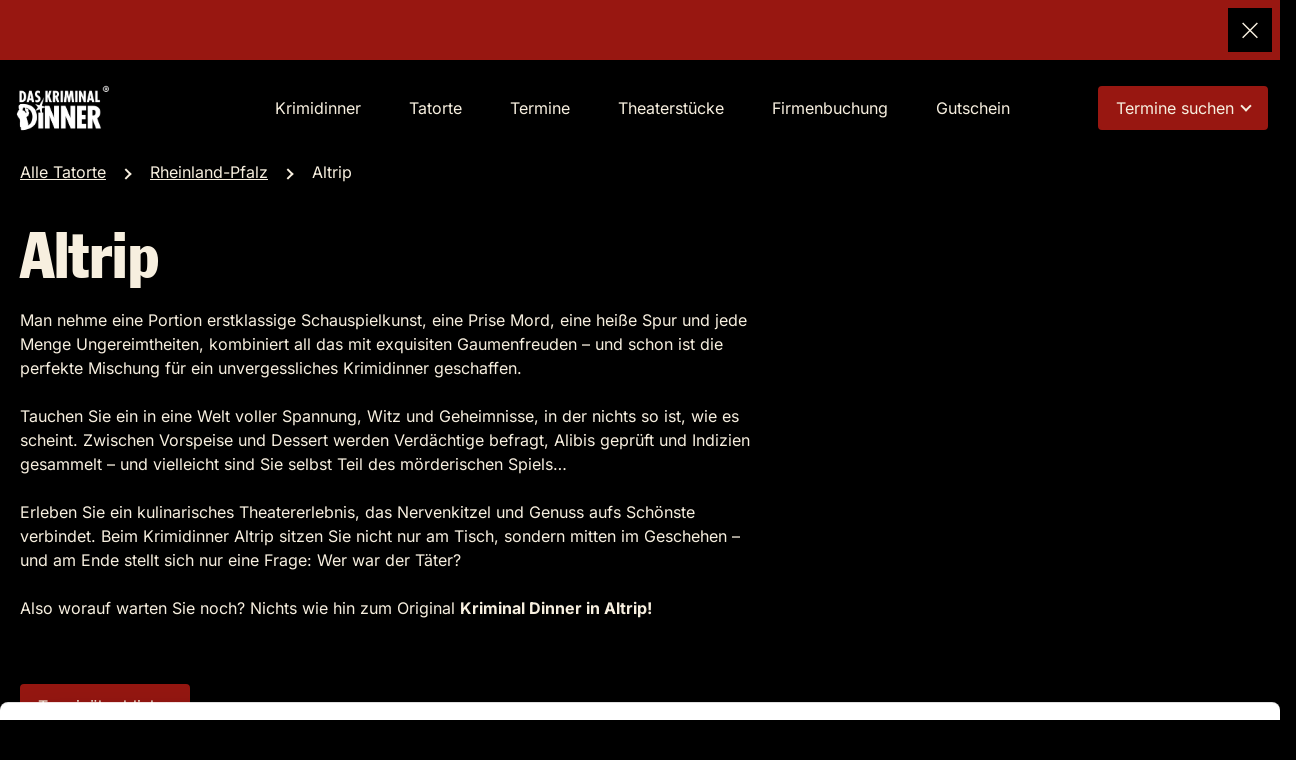

--- FILE ---
content_type: text/html; charset=utf-8
request_url: https://www.das-kriminal-dinner.de/krimidinner-tatorte/altrip
body_size: 14129
content:
<!DOCTYPE html>
<html lang="de">
<head>

<meta charset="utf-8">
<!-- 
	This website is powered by TYPO3 - inspiring people to share!
	TYPO3 is a free open source Content Management Framework initially created by Kasper Skaarhoj and licensed under GNU/GPL.
	TYPO3 is copyright 1998-2026 of Kasper Skaarhoj. Extensions are copyright of their respective owners.
	Information and contribution at https://typo3.org/
-->



<title>▷ Krimidinner Altrip | Das Kriminal Dinner</title>
<meta name="generator" content="TYPO3 CMS">
<meta name="description" content="Krimidinner Altrip: Krimispaß &amp; Mehrgang-Menü ✓ Jetzt Karten bestellen für ein großartiges Dinnerevent!">
<meta name="robots" content="index,follow">
<meta property="og:type" content="website">
<meta property="og:site_name" content="das-kriminal-dinner">
<meta name="twitter:card" content="summary">




<script src="https://code.jquery.com/jquery-3.3.1.min.js" type="d8948e9736d233639fe9c561-text/javascript"></script>


<meta name="format-detection" content="telephone=no">
        <link rel="apple-touch-icon" sizes="57x57" href="/_assets/2b493fb9b272312c8d01448bc9c10dc5/_LAYOUT/work/resources/Icon/custom/apple-icon-57x57.png">
        <link rel="apple-touch-icon" sizes="60x60" href="/_assets/2b493fb9b272312c8d01448bc9c10dc5/_LAYOUT/work/resources/Icon/custom/apple-icon-60x60.png">
        <link rel="apple-touch-icon" sizes="72x72" href="/_assets/2b493fb9b272312c8d01448bc9c10dc5/_LAYOUT/work/resources/Icon/custom/apple-icon-72x72.png">
        <link rel="apple-touch-icon" sizes="76x76" href="/_assets/2b493fb9b272312c8d01448bc9c10dc5/_LAYOUT/work/resources/Icon/custom/apple-icon-76x76.png">
        <link rel="apple-touch-icon" sizes="114x114" href="/_assets/2b493fb9b272312c8d01448bc9c10dc5/_LAYOUT/work/resources/Icon/custom/apple-icon-114x114.png">
        <link rel="apple-touch-icon" sizes="120x120" href="/_assets/2b493fb9b272312c8d01448bc9c10dc5/_LAYOUT/work/resources/Icon/custom/apple-icon-120x120.png">
        <link rel="apple-touch-icon" sizes="144x144" href="/_assets/2b493fb9b272312c8d01448bc9c10dc5/_LAYOUT/work/resources/Icon/custom/apple-icon-144x144.png">
        <link rel="apple-touch-icon" sizes="152x152" href="/_assets/2b493fb9b272312c8d01448bc9c10dc5/_LAYOUT/work/resources/Icon/custom/apple-icon-152x152.png">
        <link rel="apple-touch-icon" sizes="180x180" href="/_assets/2b493fb9b272312c8d01448bc9c10dc5/_LAYOUT/work/resources/Icon/custom/apple-icon-180x180.png">
        <link rel="icon" type="image/png" sizes="192x192" href="/_assets/2b493fb9b272312c8d01448bc9c10dc5/_LAYOUT/work/resources/Icon/custom/android-icon-192x192.png">
        <link rel="icon" type="image/png" sizes="32x32"   href="/_assets/2b493fb9b272312c8d01448bc9c10dc5/_LAYOUT/work/resources/Icon/custom/favicon-32x32.png">
        <link rel="icon" type="image/png" sizes="96x96"   href="/_assets/2b493fb9b272312c8d01448bc9c10dc5/_LAYOUT/work/resources/Icon/custom/favicon-96x96.png">
        <link rel="icon" type="image/png" sizes="16x16"   href="/_assets/2b493fb9b272312c8d01448bc9c10dc5/_LAYOUT/work/resources/Icon/custom/favicon-16x16.png">
        <meta name="msapplication-TileColor" content="#ffffff">
        <meta name="msapplication-TileImage" content="/_assets/2b493fb9b272312c8d01448bc9c10dc5/_LAYOUT/work/resources/Icon/custom/ms-icon-144x144.png">
        <meta name="theme-color" content="#ffffff">

        <meta name="viewport" content="width=device-width, initial-scale=1" /> <!-- Google Tag Manager -->
  <script type="d8948e9736d233639fe9c561-text/javascript">(function(w,d,s,l,i){w[l]=w[l]||[];w[l].push({'gtm.start':new Date().getTime(),event:'gtm.js'});var f=d.getElementsByTagName(s)[0],j=d.createElement(s),dl=l!='dataLayer'?'&l='+l:'';j.async=true;j.src='https://www.googletagmanager.com/gtm.js?id='+i+dl;f.parentNode.insertBefore(j,f);})(window,document,'script','dataLayer','GTM-PJ45CJ8');</script>
<!-- End Google Tag Manager -->                   <meta name="google-site-verification" content="Uefyp9ulkFcfO0YpdXjOi-g1tCMw39NCtIeGsNzrxSA" />
<style>#CookieBox .cookie-info td {color:#000;}</style>
<!-- Hotjar Tracking Code for https://www.das-kriminal-dinner.de/ --> <script type="d8948e9736d233639fe9c561-text/javascript"> (function(h,o,t,j,a,r){ h.hj=h.hj||function(){(h.hj.q=h.hj.q||[]).push(arguments)}; h._hjSettings={hjid:2664914,hjsv:6}; a=o.getElementsByTagName('head')[0]; r=o.createElement('script');r.async=1; r.src=t+h._hjSettings.hjid+j+h._hjSettings.hjsv; a.appendChild(r); })(window,document,'https://static.hotjar.com/c/hotjar-','.js?sv='); </script>
<link rel="canonical" href="https://www.das-kriminal-dinner.de/krimidinner-tatorte/altrip"/>
<!--###POSTJSMARKER###-->
</head>
<body class="krimi2024">
<!-- Google Tag Manager (noscript) --><noscript><iframe src="https://www.googletagmanager.com/ns.html?id=GTM-PJ45CJ8"height="0" width="0" style="display:none;visibility:hidden"></iframe></noscript><!-- End Google Tag Manager (noscript) -->


        <div class="base-body-wrapper-outer">
    



<div class="base-body-wrapper-inner">
    <div class="base-header-wrapper-outer">
        <div class="base-header-wrapper-inner">
            
                    
                        
                            
    <div class="marquee__wrap fixed-top toast
    
    ">
        <div class="marquee">
            
                
                    

                    
                            <span>Buchen Sie Deutschlands beliebtestes Geschenk!</span>
                        
                

                
                    <span>
                        <a href="/krimidinner-gutschein" class="marquee__link">Gutschein</a>
                    </span>
                

                
                    <span>
                        
                                <a href="/krimidinner-gutschein">
                                    <img src="/fileadmin/content/01_Banner_marquee/krimidinner-geschenk-2.png" width="50" height="50" alt="" />
                                </a>
                            
                    </span>
                
            
                
                    

                    
                            <span>Erlebnisgutschein vom Kriminal Dinner!</span>
                        
                

                
                    <span>
                        <a href="/krimidinner-gutschein" class="marquee__link">Gutschein</a>
                    </span>
                

                
                    <span>
                        
                                <a href="/krimidinner-gutschein">
                                    <img src="/fileadmin/content/01_Banner_marquee/krimidinner-geschenk-2.png" width="50" height="50" alt="" />
                                </a>
                            
                    </span>
                
            
                
                    

                    
                            <span>Verschenken Sie Freude, Spannung und Genuss!</span>
                        
                

                
                    <span>
                        <a href="/krimidinner-gutschein" class="marquee__link">Gutschein</a>
                    </span>
                

                
                    <span>
                        
                                <a href="/krimidinner-gutschein">
                                    <img src="/fileadmin/content/01_Banner_marquee/krimidinner-geschenk-2.png" width="50" height="50" alt="" />
                                </a>
                            
                    </span>
                
            
                
                    

                    
                            <span>Flexibel einlösbar für alle Termine!</span>
                        
                

                
                    <span>
                        <a href="/krimidinner-gutschein" class="marquee__link">Gutschein</a>
                    </span>
                

                
                    <span>
                        
                                <a href="/krimidinner-gutschein">
                                    <img src="/fileadmin/content/01_Banner_marquee/krimidinner-geschenk-2.png" width="50" height="50" alt="" />
                                </a>
                            
                    </span>
                
            
                
                    

                    
                            <span>Klicken Sie auf &quot;Gutschein&quot; oder eines der Geschenke!</span>
                        
                

                
                    <span>
                        <a href="/krimidinner-gutschein" class="marquee__link">Gutschein</a>
                    </span>
                

                
                    <span>
                        
                                <a href="/krimidinner-gutschein">
                                    <img src="/fileadmin/content/01_Banner_marquee/krimidinner-geschenk-2.png" width="50" height="50" alt="" />
                                </a>
                            
                    </span>
                
            
        </div>

        <button type="button" class="btn-close" data-bs-dismiss="toast" aria-label="Close"></button>
    </div>


                        
                    
                

            
                    
                

            
                    
                        
                            
    <nav class="navbar fixed-top navbar-expand-xl">
        <div class="container-fluid">
            <button class="navbar-toggler collapsed" type="button" data-bs-toggle="collapse"
                    data-bs-target="#navbarContent"
                    aria-controls="navbarContent" aria-expanded="false" aria-label="Toggle navigation">
                <span class="navbar-toggler-icon"></span>
            </button>

            <a class="navbar-brand" href="/">
                <img class="lazy" src="/fileadmin/content/logo.png" alt="Das Kriminaldinner Logo">
            </a>

            <div class="collapse navbar-collapse" id="navbarContent">
                <div class="navbar-header h4 mb-0 d-xl-none">
                    <button class="navbar-toggler collapsed" type="button" data-bs-toggle="collapse"
                            data-bs-target="#navbarContent"
                            aria-controls="navbarContent" aria-expanded="false" aria-label="Toggle navigation">
                        <span class="navbar-toggler-icon close"></span> <span
                            class="h4 mb-0 mt-1 ms-3">Menu schliessen</span>
                    </button>
                </div>

                <ul class="navbar-nav ms-xl-auto">
                    
                        <li class="nav-item  nav-item-1">

                            
                                    <a href="/krimidinner" class="nav-link">
                                        
                                                Krimidinner
                                            

                                    </a>
                                



                            
                        </li>
                    
                        <li class="nav-item  nav-item-2">

                            
                                    <a href="/krimidinner-tatorte" class="nav-link">
                                        
                                                Tatorte
                                            

                                    </a>
                                



                            
                        </li>
                    
                        <li class="nav-item  nav-item-3">

                            
                                    <a href="/krimidinner-termine" class="nav-link">
                                        
                                                Termine
                                            

                                    </a>
                                



                            
                        </li>
                    
                        <li class="nav-item  nav-item-4">

                            
                                    <a href="/krimidinner-theaterstuecke" class="nav-link">
                                        
                                                Theaterstücke
                                            

                                    </a>
                                



                            
                        </li>
                    
                        <li class="nav-item  nav-item-5">

                            
                                    <a href="/krimidinner-firmenbuchung" class="nav-link">
                                        
                                                Firmenbuchung
                                            

                                    </a>
                                



                            
                        </li>
                    
                        <li class="nav-item  nav-item-6">

                            
                                    <a href="/krimidinner-gutschein/geschenkgutschein" class="nav-link">
                                        
                                                Gutschein
                                            

                                    </a>
                                



                            
                        </li>
                    
                </ul>

                <div class="navbar-footer d-xl-none">
                    <ul class="footer-container">
                        
                        
                    </ul>
                </div>
            </div>

            <div class="top-right">
                <div class="tickets-container" id="tickets-option">
                    <div class="tickets-btn">
                        <span class="devide"></span>
                    </div>
                    Termine&nbsp;suchen
                </div>
            </div>
        </div>

        <div class="tickets-dropdown">
            <div class="tickets-dropdown-container">
                <div class="tickets-container-search">
                    

                    <form method="post" action='
                        /krimidinner-termine?tx_fmevents_locations%5Baction%5D=list&amp;tx_fmevents_locations%5Bcontroller%5D=termine&amp;cHash=dc08d32041f7313d15fd386d5ae47062
                    '>
                        <div class="date-block">
                            <div class="input-field">
                                <label for="date-start">Zeitraum Beginn:</label>
                                <input type="text" name="tx_fmevents_events[radius-search][start]" id="date-from"
                                       class="dates default-value datepicker" value=""/>
                            </div>

                            <div class="input-field">
                                <label for="date-until">Zeitraum Ende:</label>
                                <input type="text" name="tx_fmevents_events[radius-search][until]" id="date-until"
                                       class="dates default-value datepicker" value=""/>
                            </div>
                        </div>

                        <div class="date-block">
                            <div class="input-field">
                                <label for="city">Ort oder PLZ:</label>
                                <input type="text" name="tx_fmevents_events[radius-search][location]" id="city"
                                       class="default-value" value=""/>
                            </div>

                            <div class="input-field">
                                <button type="submit" class="btn-marker btn-black">Jetzt suchen</button>
                            </div>
                        </div>
                    </form>
                </div>

                <div class="tickets-container-menu">
                    <div class="menu-point">
                        <a class="btn-marker btn-black" href="/krimidinner-gutschein">Gutschein kaufen
                        </a>

                        <a class="btn-marker btn-black" href="/krimidinner-termine">Tickets kaufen
                        </a>
                    </div>
                </div>
            </div>
        </div>
    </nav>



                        
                    
                
        </div>
    </div>

    <div class="base-content-wrapper-outer">
        <div class="base-content-wrapper-inner">
             
    
    

            <div id="c4" class="frame frame-default frame-type-list frame-layout-0">
                
                
                    



                
                
                    



                
                

    
        
	<div class="tx-fm-events">
		
    <!--Templates/Locations/Show-->
    <section class="locations-show LocationsCitiesAction">
        <div class="locations-show-navigation container">
            <a class="locations-show-marker" href="/krimidinner-tatorte">
                <span> Alle Tatorte</span>
            </a>

            <a class="locations-show-marker" href="/krimidinner-tatorte/rheinland-pfalz">
                <span>Rheinland-Pfalz</span>
            </a>

            <div class="locations-show-marker">
                <span>Altrip</span>
            </div>
        </div>

        <div class="locations-show-container container">
    <h1> Altrip</h1>

    <div class="locations-info">
        <div class="locations-info-text">
            <div class="info-text-text">
                <p>Man nehme eine Portion erstklassige Schauspielkunst, eine Prise Mord, eine heiße Spur und jede Menge Ungereimtheiten, kombiniert all das mit exquisiten Gaumenfreuden – und schon ist die perfekte Mischung für ein unvergessliches Krimidinner geschaffen.</p>
<p>Tauchen Sie ein in eine Welt voller Spannung, Witz und Geheimnisse, in der nichts so ist, wie es scheint. Zwischen Vorspeise und Dessert werden Verdächtige befragt, Alibis geprüft und Indizien gesammelt – und vielleicht sind Sie selbst Teil des mörderischen Spiels…</p>
<p>Erleben Sie ein kulinarisches Theatererlebnis, das Nervenkitzel und Genuss aufs Schönste verbindet. Beim Krimidinner Altrip sitzen Sie nicht nur am Tisch, sondern mitten im Geschehen – und am Ende stellt sich nur eine Frage: Wer war der Täter?&nbsp;</p>
<p>Also worauf warten Sie noch? Nichts wie hin zum Original <strong>Kriminal Dinner in Altrip!</strong></p>
            </div>
        </div>
    </div>
</div>



        <div class="container mb-5">
            <a href="#termin-anchor" class="">
                <div class="btn-arrow-down top-right">
                    <div class="tickets-container" id="tickets-option">
                        <div class="tickets-btn">
                            <span class="devide"></span>
                        </div>
                        Terminüberblick
                    </div>
                </div>
            </a>
        </div>

        
            <div class="container mt-2 mb-5">

                <div><strong>Schenken Sie unvergessliche Erlebnisse und Freude mit unseren Gutscheinen!</strong></div>
                <div>Ob zum Geburtstag, zur Hochzeit, Weihnachten oder einfach als kleine<br/>
                    Aufmerksamkeit zwischendurch — mit unseren Gutscheinen liegen Sie immer richtig.</div>

                <a class="btn-marker mt-3" href="/krimidinner-gutschein">Gutschein kaufen</a>

            </div>
        


    </section>

    <div class="locations-info-bilder">
        
        
            <div class="container">
                <div class="krimi-image-container">
                    <img src="/fileadmin/_processed_/7/1/csm_krimidinner-altrip-01_e7e70a6e96.jpg" width="540" height="400" alt="Blick auf das Ufer des Rheins" title="Krimidinner Altrip" />
                </div>
            </div>

        
    






    </div>

    <div id="termin-anchor"></div>
    <section class="termin-list container">
        <div class="termin-list-container locationsCitiesTemplate">
            <!--Partials/Termine/Liste-->
        
                
                    <div class="empty">
    Es wurden leider keine aktuellen Veranstaltungen für diesen Tatort gefunden.<br>
Nutzen Sie doch einfach die <a href="/krimidinner-termine">Suchfunktion</a>, um einen passenden Krimidinner-Spielort in Ihrer Nähe zu finden.
</div>
                
            

        </div>
    </section>

    <section class="city-info container">
        <div class="city-info-container">
            <h2>Krimidinner Altrip</h2>
<p>Altrip liegt in der Rheinland-Pfalz am Westufer des Rheins gegenüber der Stadt Mannheim. Der Name der Stadt &nbsp;hat sich über die Jahre in der es sie gibt kaum geändert, das kann darauf zurückgeführt werden, dass die Römer unter Kaiser Valentinian I. im Jahr 369 dort das Militärlager „Alta Ripa“ gründeten, welches den Namen der Stadt festlegte.</p>
<h3>Vorgeschichtliches Altrip</h3>
<p>Das bis jetzt älteste Zeugnis auf menschenähnliches Leben in der Region Altrips ist der Knochenfund eines Oberschenkels eines untersetzten, etwa 1,60 Meter großen Neandertalers, der vor mehr als 100.000 Jahren dort gestorben sein muss. Auch aus der Jungsteinzeit gibt es wichtige Fundstücke, die Hinweise auf den Werdegang der Region Altrips geben. Aus der Jungsteinzeit tauchen immer wieder handgefertigte Werkzeuge wie geschliffene Steinhammer, Tontrichter und Beile auf, wobei die Bronzezeit mit Funden der vorgegangenen Epoche in nichts nachsteht. Aus ihr existieren Schmuck wie Bronzearmringe, ein großes Bronzebeil und eine Bronzenadel.<br>Unter den Römern war Altrip unter dem Namen „Alta Ripa“ eine strategisch wichtige Befestigungsanlage gegen den Ansturm germanischer Völker, wie den Wikingern aus dem Norden oder den Heiden, und sicherte die Grenze des Römischen Reiches nach dem Fall des Limes. Viele hinterbliebene Relikte, die man den Römern zuordnen kann, deuten darauf hin, dass die gesamte Umgebung in römischer Zeit bereits dicht besiedelt war.<br>Auch nach dem Untergang des Römischen Reiches lebten in Altrip zunächst germanische Völker, dann die Merowinger, zwischenzeitlich fielen im 12. Jahrhundert die Hoheitsrechte über Altrip dem Deutschen Reich zu und durch Eroberung im 18. Jahrhundert den Franzosen. Nach dem Sieg über Napoleon und dem Wiener Kongress wurde die Gemeinde dem Bayerischen Königreich zugesprochen und schlussendlich wurde der Bayerische Rheinkreis in die Pfalz umbenannt, welcher nach dem zweiten Weltkrieg die Rheinland-Pfalz bildete.</p>
<h3>Kriminell, geheimnisvoll, verzwickt – unser Krimidinner Altrip</h3>
<p>Entdecken Sie die dunkle Seite der Stadt Altrip und erleben Sie live und hautnah einen reißerischen Mordfall, der Ihnen die Gänsehaut auf die Arme treibt. Achten Sie darauf, dass Sie dem Mörder bloß nicht in die Quere kommen und versuchen Sie in einem regelrechten Katz und Maus- Spiel den Kommissaren zu helfen den Täter hinter Gitter zu bekommen. Für das leibliche Wohl ist dabei natürlich auch gesorgt, an kulinarischen Hochgenüssen wird es nicht mangeln.<br>Sichern Sie sich jetzt bequem von zuhause Tickets für unser Krimidinner Altrip!</p>
        </div>
    </section>

	</div>

    


                
                    



                
                
                    



                
            </div>

        


    
    

            <div id="c12" class="frame frame-default frame-type-shortcut frame-layout-0">
                
                
                    



                
                
                

    
    

            <div id="c11" class="frame frame-default frame-type-list frame-layout-0">
                
                
                    



                
                
                    



                
                

    
        
	<div class="tx-fm-events">
		
    

    <section class="locations-list">
        <div class="locations-list-container">
            <h6>DAS KRIMINAL DINNER IN IHRER STADT</h6>

            <div class="city-list">
                <ul>
                    
                        
                            <li class="city-liste-buchstabe">a</li>
                            
                                <li class="city-liste-city">

                                    <div class="details">
                                        <a title="zur Location " href="/krimidinner-tatorte/aachen">Krimidinner Aachen
                                        </a>
                                    </div>
                                </li>
                            
                                <li class="city-liste-city">

                                    <div class="details">
                                        <a title="zur Location " href="/krimidinner-tatorte/aalen">Krimidinner Aalen
                                        </a>
                                    </div>
                                </li>
                            
                                <li class="city-liste-city">

                                    <div class="details">
                                        <a title="zur Location " href="/krimidinner-tatorte/aarau">Krimidinner Aarau (CH)
                                        </a>
                                    </div>
                                </li>
                            
                                <li class="city-liste-city">

                                    <div class="details">
                                        <a title="zur Location " href="/krimidinner-tatorte/abensberg">Krimidinner Abensberg
                                        </a>
                                    </div>
                                </li>
                            
                                <li class="city-liste-city">

                                    <div class="details">
                                        <a title="zur Location " href="/krimidinner-tatorte/achern">Krimidinner Achern
                                        </a>
                                    </div>
                                </li>
                            
                                <li class="city-liste-city">

                                    <div class="details">
                                        <a title="zur Location " href="/krimidinner-tatorte/adelsried">Krimidinner Adelsried
                                        </a>
                                    </div>
                                </li>
                            
                                <li class="city-liste-city">

                                    <div class="details">
                                        <a title="zur Location " href="/krimidinner-tatorte/ahrensburg">Krimidinner Ahrensburg
                                        </a>
                                    </div>
                                </li>
                            
                                <li class="city-liste-city">

                                    <div class="details">
                                        <a title="zur Location " href="/krimidinner-tatorte/aichach">Krimidinner Aichach
                                        </a>
                                    </div>
                                </li>
                            
                                <li class="city-liste-city">

                                    <div class="details">
                                        <a title="zur Location " href="/krimidinner-tatorte/albstadt">Krimidinner Albstadt
                                        </a>
                                    </div>
                                </li>
                            
                                <li class="city-liste-city">

                                    <div class="details">
                                        <a title="zur Location " href="/krimidinner-tatorte/alsfeld">Krimidinner Alsfeld
                                        </a>
                                    </div>
                                </li>
                            
                                <li class="city-liste-city">

                                    <div class="details">
                                        <a title="zur Location " href="/krimidinner-tatorte/altomuenster">Krimidinner Altomünster
                                        </a>
                                    </div>
                                </li>
                            
                                <li class="city-liste-city">

                                    <div class="details">
                                        <a title="zur Location " href="/krimidinner-tatorte/altrip">Krimidinner Altrip
                                        </a>
                                    </div>
                                </li>
                            
                                <li class="city-liste-city">

                                    <div class="details">
                                        <a title="zur Location " href="/krimidinner-tatorte/amberg">Krimidinner Amberg
                                        </a>
                                    </div>
                                </li>
                            
                                <li class="city-liste-city">

                                    <div class="details">
                                        <a title="zur Location " href="/krimidinner-tatorte/ankum">Krimidinner Ankum
                                        </a>
                                    </div>
                                </li>
                            
                                <li class="city-liste-city">

                                    <div class="details">
                                        <a title="zur Location " href="/krimidinner-tatorte/ansbach">Krimidinner Ansbach
                                        </a>
                                    </div>
                                </li>
                            
                                <li class="city-liste-city">

                                    <div class="details">
                                        <a title="zur Location " href="/krimidinner-tatorte/arnstadt">Krimidinner Arnstadt
                                        </a>
                                    </div>
                                </li>
                            
                                <li class="city-liste-city">

                                    <div class="details">
                                        <a title="zur Location " href="/krimidinner-tatorte/aschaffenburg">Krimidinner Aschaffenburg
                                        </a>
                                    </div>
                                </li>
                            
                                <li class="city-liste-city">

                                    <div class="details">
                                        <a title="zur Location " href="/krimidinner-tatorte/augsburg">Krimidinner Augsburg
                                        </a>
                                    </div>
                                </li>
                            
                        
                    
                        
                            <li class="city-liste-buchstabe">b</li>
                            
                                <li class="city-liste-city">

                                    <div class="details">
                                        <a title="zur Location " href="/krimidinner-tatorte/backnang">Krimidinner Backnang
                                        </a>
                                    </div>
                                </li>
                            
                                <li class="city-liste-city">

                                    <div class="details">
                                        <a title="zur Location " href="/krimidinner-tatorte/bad-aibling">Krimidinner Bad Aibling
                                        </a>
                                    </div>
                                </li>
                            
                                <li class="city-liste-city">

                                    <div class="details">
                                        <a title="zur Location " href="/krimidinner-tatorte/bad-bayersoien">Krimidinner Bad Bayersoien
                                        </a>
                                    </div>
                                </li>
                            
                                <li class="city-liste-city">

                                    <div class="details">
                                        <a title="zur Location " href="/krimidinner-tatorte/bad-belzig">Krimidinner Bad Belzig
                                        </a>
                                    </div>
                                </li>
                            
                                <li class="city-liste-city">

                                    <div class="details">
                                        <a title="zur Location " href="/krimidinner-tatorte/bad-bevensen">Krimidinner Bad Bevensen
                                        </a>
                                    </div>
                                </li>
                            
                                <li class="city-liste-city">

                                    <div class="details">
                                        <a title="zur Location " href="/krimidinner-tatorte/bad-boll">Krimidinner Bad Boll
                                        </a>
                                    </div>
                                </li>
                            
                                <li class="city-liste-city">

                                    <div class="details">
                                        <a title="zur Location " href="/krimidinner-tatorte/bad-doberan">Krimidinner Bad Doberan
                                        </a>
                                    </div>
                                </li>
                            
                                <li class="city-liste-city">

                                    <div class="details">
                                        <a title="zur Location " href="/krimidinner-tatorte/bad-duerkheim">Krimidinner Bad Dürkheim
                                        </a>
                                    </div>
                                </li>
                            
                                <li class="city-liste-city">

                                    <div class="details">
                                        <a title="zur Location " href="/krimidinner-tatorte/bad-duerrheim">Krimidinner Bad Dürrheim
                                        </a>
                                    </div>
                                </li>
                            
                                <li class="city-liste-city">

                                    <div class="details">
                                        <a title="zur Location " href="/krimidinner-tatorte/bad-essen">Krimidinner Bad Essen
                                        </a>
                                    </div>
                                </li>
                            
                                <li class="city-liste-city">

                                    <div class="details">
                                        <a title="zur Location " href="/krimidinner-tatorte/bad-goegging">Krimidinner Bad Gögging
                                        </a>
                                    </div>
                                </li>
                            
                                <li class="city-liste-city">

                                    <div class="details">
                                        <a title="zur Location " href="/krimidinner-tatorte/bad-griesbach">Krimidinner Bad Griesbach
                                        </a>
                                    </div>
                                </li>
                            
                                <li class="city-liste-city">

                                    <div class="details">
                                        <a title="zur Location " href="/krimidinner-tatorte/bad-groenenbach">Krimidinner Bad Grönenbach
                                        </a>
                                    </div>
                                </li>
                            
                                <li class="city-liste-city">

                                    <div class="details">
                                        <a title="zur Location " href="/krimidinner-tatorte/bad-harzburg">Krimidinner Bad Harzburg
                                        </a>
                                    </div>
                                </li>
                            
                                <li class="city-liste-city">

                                    <div class="details">
                                        <a title="zur Location " href="/krimidinner-tatorte/bad-herrenalb">Krimidinner Bad Herrenalb
                                        </a>
                                    </div>
                                </li>
                            
                                <li class="city-liste-city">

                                    <div class="details">
                                        <a title="zur Location " href="/krimidinner-tatorte/bad-hersfeld">Krimidinner Bad Hersfeld
                                        </a>
                                    </div>
                                </li>
                            
                                <li class="city-liste-city">

                                    <div class="details">
                                        <a title="zur Location " href="/krimidinner-tatorte/bad-homburg">Krimidinner Bad Homburg
                                        </a>
                                    </div>
                                </li>
                            
                                <li class="city-liste-city">

                                    <div class="details">
                                        <a title="zur Location " href="/krimidinner-tatorte/bad-honnef">Krimidinner Bad Honnef
                                        </a>
                                    </div>
                                </li>
                            
                                <li class="city-liste-city">

                                    <div class="details">
                                        <a title="zur Location " href="/krimidinner-tatorte/bad-kissingen">Krimidinner Bad Kissingen
                                        </a>
                                    </div>
                                </li>
                            
                                <li class="city-liste-city">

                                    <div class="details">
                                        <a title="zur Location " href="/krimidinner-tatorte/bad-kreuznach">Krimidinner Bad Kreuznach
                                        </a>
                                    </div>
                                </li>
                            
                                <li class="city-liste-city">

                                    <div class="details">
                                        <a title="zur Location " href="/krimidinner-tatorte/bad-krozingen">Krimidinner Bad Krozingen
                                        </a>
                                    </div>
                                </li>
                            
                                <li class="city-liste-city">

                                    <div class="details">
                                        <a title="zur Location " href="/krimidinner-tatorte/bad-mergentheim">Krimidinner Bad Mergentheim
                                        </a>
                                    </div>
                                </li>
                            
                                <li class="city-liste-city">

                                    <div class="details">
                                        <a title="zur Location " href="/krimidinner-tatorte/bad-muender">Krimidinner Bad Münder
                                        </a>
                                    </div>
                                </li>
                            
                                <li class="city-liste-city">

                                    <div class="details">
                                        <a title="zur Location " href="/krimidinner-tatorte/bad-nauheim">Krimidinner Bad Nauheim
                                        </a>
                                    </div>
                                </li>
                            
                                <li class="city-liste-city">

                                    <div class="details">
                                        <a title="zur Location " href="/krimidinner-tatorte/bad-oeynhausen">Krimidinner Bad Oeynhausen
                                        </a>
                                    </div>
                                </li>
                            
                                <li class="city-liste-city">

                                    <div class="details">
                                        <a title="zur Location " href="/krimidinner-tatorte/bad-rappenau">Krimidinner Bad Rappenau
                                        </a>
                                    </div>
                                </li>
                            
                                <li class="city-liste-city">

                                    <div class="details">
                                        <a title="zur Location " href="/krimidinner-tatorte/bad-reichenhall">Krimidinner Bad Reichenhall
                                        </a>
                                    </div>
                                </li>
                            
                                <li class="city-liste-city">

                                    <div class="details">
                                        <a title="zur Location " href="/krimidinner-tatorte/bad-saarow">Krimidinner Bad Saarow
                                        </a>
                                    </div>
                                </li>
                            
                                <li class="city-liste-city">

                                    <div class="details">
                                        <a title="zur Location " href="/krimidinner-tatorte/bad-saeckingen">Krimidinner Bad Säckingen
                                        </a>
                                    </div>
                                </li>
                            
                                <li class="city-liste-city">

                                    <div class="details">
                                        <a title="zur Location " href="/krimidinner-tatorte/bad-salzuflen">Krimidinner Bad Salzuflen
                                        </a>
                                    </div>
                                </li>
                            
                                <li class="city-liste-city">

                                    <div class="details">
                                        <a title="zur Location " href="/krimidinner-tatorte/bad-saulgau">Krimidinner Bad Saulgau
                                        </a>
                                    </div>
                                </li>
                            
                                <li class="city-liste-city">

                                    <div class="details">
                                        <a title="zur Location " href="/krimidinner-tatorte/bad-schoenborn">Krimidinner Bad Schönborn
                                        </a>
                                    </div>
                                </li>
                            
                                <li class="city-liste-city">

                                    <div class="details">
                                        <a title="zur Location " href="/krimidinner-tatorte/bad-toelz">Krimidinner Bad Tölz
                                        </a>
                                    </div>
                                </li>
                            
                                <li class="city-liste-city">

                                    <div class="details">
                                        <a title="zur Location " href="/krimidinner-tatorte/bad-vilbel">Krimidinner Bad Vilbel
                                        </a>
                                    </div>
                                </li>
                            
                                <li class="city-liste-city">

                                    <div class="details">
                                        <a title="zur Location " href="/krimidinner-tatorte/bad-waldsee">Krimidinner Bad Waldsee
                                        </a>
                                    </div>
                                </li>
                            
                                <li class="city-liste-city">

                                    <div class="details">
                                        <a title="zur Location " href="/krimidinner-tatorte/bad-wildungen">Krimidinner Bad Wildungen
                                        </a>
                                    </div>
                                </li>
                            
                                <li class="city-liste-city">

                                    <div class="details">
                                        <a title="zur Location " href="/krimidinner-tatorte/bad-zurzach-ch">Krimidinner Bad Zurzach (CH)
                                        </a>
                                    </div>
                                </li>
                            
                                <li class="city-liste-city">

                                    <div class="details">
                                        <a title="zur Location " href="/krimidinner-tatorte/baden-baden">Krimidinner Baden-Baden
                                        </a>
                                    </div>
                                </li>
                            
                                <li class="city-liste-city">

                                    <div class="details">
                                        <a title="zur Location " href="/krimidinner-tatorte/baiersbronn">Krimidinner Baiersbronn
                                        </a>
                                    </div>
                                </li>
                            
                                <li class="city-liste-city">

                                    <div class="details">
                                        <a title="zur Location " href="/krimidinner-tatorte/balingen">Krimidinner Balingen
                                        </a>
                                    </div>
                                </li>
                            
                                <li class="city-liste-city">

                                    <div class="details">
                                        <a title="zur Location " href="/krimidinner-tatorte/bamberg">Krimidinner Bamberg
                                        </a>
                                    </div>
                                </li>
                            
                                <li class="city-liste-city">

                                    <div class="details">
                                        <a title="zur Location " href="/krimidinner-tatorte/bargteheide">Krimidinner Bargteheide
                                        </a>
                                    </div>
                                </li>
                            
                                <li class="city-liste-city">

                                    <div class="details">
                                        <a title="zur Location " href="/krimidinner-tatorte/basel">Krimidinner Basel (CH)
                                        </a>
                                    </div>
                                </li>
                            
                                <li class="city-liste-city">

                                    <div class="details">
                                        <a title="zur Location " href="/krimidinner-tatorte/basthorst">Krimidinner Basthorst
                                        </a>
                                    </div>
                                </li>
                            
                                <li class="city-liste-city">

                                    <div class="details">
                                        <a title="zur Location " href="/krimidinner-tatorte/bautzen">Krimidinner Bautzen
                                        </a>
                                    </div>
                                </li>
                            
                                <li class="city-liste-city">

                                    <div class="details">
                                        <a title="zur Location " href="/krimidinner-tatorte/bayreuth">Krimidinner Bayreuth
                                        </a>
                                    </div>
                                </li>
                            
                                <li class="city-liste-city">

                                    <div class="details">
                                        <a title="zur Location " href="/krimidinner-tatorte/berlin">Krimidinner Berlin
                                        </a>
                                    </div>
                                </li>
                            
                                <li class="city-liste-city">

                                    <div class="details">
                                        <a title="zur Location " href="/krimidinner-tatorte/bern">Krimidinner Bern (CH)
                                        </a>
                                    </div>
                                </li>
                            
                                <li class="city-liste-city">

                                    <div class="details">
                                        <a title="zur Location " href="/krimidinner-tatorte/bernburg-saale">Krimidinner Bernburg (Saale)
                                        </a>
                                    </div>
                                </li>
                            
                                <li class="city-liste-city">

                                    <div class="details">
                                        <a title="zur Location " href="/krimidinner-tatorte/bernkastel">Krimidinner Bernkastel
                                        </a>
                                    </div>
                                </li>
                            
                                <li class="city-liste-city">

                                    <div class="details">
                                        <a title="zur Location " href="/krimidinner-tatorte/besigheim">Krimidinner Besigheim
                                        </a>
                                    </div>
                                </li>
                            
                                <li class="city-liste-city">

                                    <div class="details">
                                        <a title="zur Location " href="/krimidinner-tatorte/betzdorf">Krimidinner Betzdorf
                                        </a>
                                    </div>
                                </li>
                            
                                <li class="city-liste-city">

                                    <div class="details">
                                        <a title="zur Location " href="/krimidinner-tatorte/biberach">Krimidinner Biberach
                                        </a>
                                    </div>
                                </li>
                            
                                <li class="city-liste-city">

                                    <div class="details">
                                        <a title="zur Location " href="/krimidinner-tatorte/biel">Krimidinner Biel (CH)
                                        </a>
                                    </div>
                                </li>
                            
                                <li class="city-liste-city">

                                    <div class="details">
                                        <a title="zur Location " href="/krimidinner-tatorte/bielefeld">Krimidinner Bielefeld
                                        </a>
                                    </div>
                                </li>
                            
                                <li class="city-liste-city">

                                    <div class="details">
                                        <a title="zur Location " href="/krimidinner-tatorte/bingen">Krimidinner Bingen
                                        </a>
                                    </div>
                                </li>
                            
                                <li class="city-liste-city">

                                    <div class="details">
                                        <a title="zur Location " href="/krimidinner-tatorte/bitburg">Krimidinner Bitburg
                                        </a>
                                    </div>
                                </li>
                            
                                <li class="city-liste-city">

                                    <div class="details">
                                        <a title="zur Location " href="/krimidinner-tatorte/blankenfelde-mahlow">Krimidinner Blankenfelde-Mahlow
                                        </a>
                                    </div>
                                </li>
                            
                                <li class="city-liste-city">

                                    <div class="details">
                                        <a title="zur Location " href="/krimidinner-tatorte/blaubeuren">Krimidinner Blaubeuren
                                        </a>
                                    </div>
                                </li>
                            
                                <li class="city-liste-city">

                                    <div class="details">
                                        <a title="zur Location " href="/krimidinner-tatorte/blaustein">Krimidinner Blaustein
                                        </a>
                                    </div>
                                </li>
                            
                                <li class="city-liste-city">

                                    <div class="details">
                                        <a title="zur Location " href="/krimidinner-tatorte/boeblingen">Krimidinner Böblingen
                                        </a>
                                    </div>
                                </li>
                            
                                <li class="city-liste-city">

                                    <div class="details">
                                        <a title="zur Location " href="/krimidinner-tatorte/bocholt">Krimidinner Bocholt
                                        </a>
                                    </div>
                                </li>
                            
                                <li class="city-liste-city">

                                    <div class="details">
                                        <a title="zur Location " href="/krimidinner-tatorte/bochum">Krimidinner Bochum
                                        </a>
                                    </div>
                                </li>
                            
                                <li class="city-liste-city">

                                    <div class="details">
                                        <a title="zur Location " href="/krimidinner-tatorte/bogen">Krimidinner Bogen
                                        </a>
                                    </div>
                                </li>
                            
                                <li class="city-liste-city">

                                    <div class="details">
                                        <a title="zur Location " href="/krimidinner-tatorte/bonn">Krimidinner Bonn
                                        </a>
                                    </div>
                                </li>
                            
                                <li class="city-liste-city">

                                    <div class="details">
                                        <a title="zur Location " href="/krimidinner-tatorte/bonndorf-holzschlag">Krimidinner Bonndorf-Holzschlag
                                        </a>
                                    </div>
                                </li>
                            
                                <li class="city-liste-city">

                                    <div class="details">
                                        <a title="zur Location " href="/krimidinner-tatorte/bopfingen">Krimidinner Bopfingen
                                        </a>
                                    </div>
                                </li>
                            
                                <li class="city-liste-city">

                                    <div class="details">
                                        <a title="zur Location " href="/krimidinner-tatorte/brandenburg">Krimidinner Brandenburg
                                        </a>
                                    </div>
                                </li>
                            
                                <li class="city-liste-city">

                                    <div class="details">
                                        <a title="zur Location " href="/krimidinner-tatorte/braunschweig">Krimidinner Braunschweig
                                        </a>
                                    </div>
                                </li>
                            
                                <li class="city-liste-city">

                                    <div class="details">
                                        <a title="zur Location " href="/krimidinner-tatorte/bregenz">Krimidinner Bregenz (AT)
                                        </a>
                                    </div>
                                </li>
                            
                                <li class="city-liste-city">

                                    <div class="details">
                                        <a title="zur Location " href="/krimidinner-tatorte/bremen">Krimidinner Bremen
                                        </a>
                                    </div>
                                </li>
                            
                                <li class="city-liste-city">

                                    <div class="details">
                                        <a title="zur Location " href="/krimidinner-tatorte/bremerhaven">Krimidinner Bremerhaven
                                        </a>
                                    </div>
                                </li>
                            
                                <li class="city-liste-city">

                                    <div class="details">
                                        <a title="zur Location " href="/krimidinner-tatorte/bremervoerde">Krimidinner Bremervörde
                                        </a>
                                    </div>
                                </li>
                            
                                <li class="city-liste-city">

                                    <div class="details">
                                        <a title="zur Location " href="/krimidinner-tatorte/brienz">Krimidinner Brienz (CH)
                                        </a>
                                    </div>
                                </li>
                            
                                <li class="city-liste-city">

                                    <div class="details">
                                        <a title="zur Location " href="/krimidinner-tatorte/bruchhausen-vilsen">Krimidinner Bruchhausen-Vilsen
                                        </a>
                                    </div>
                                </li>
                            
                                <li class="city-liste-city">

                                    <div class="details">
                                        <a title="zur Location " href="/krimidinner-tatorte/bruchsal">Krimidinner Bruchsal
                                        </a>
                                    </div>
                                </li>
                            
                                <li class="city-liste-city">

                                    <div class="details">
                                        <a title="zur Location " href="/krimidinner-tatorte/brunsbuettel">Krimidinner Brunsbüttel
                                        </a>
                                    </div>
                                </li>
                            
                                <li class="city-liste-city">

                                    <div class="details">
                                        <a title="zur Location " href="/krimidinner-tatorte/burgdorf">Krimidinner Burgdorf (CH)
                                        </a>
                                    </div>
                                </li>
                            
                                <li class="city-liste-city">

                                    <div class="details">
                                        <a title="zur Location " href="/krimidinner-tatorte/burgkirchen-an-der-alz">Krimidinner Burgkirchen an der Alz
                                        </a>
                                    </div>
                                </li>
                            
                                <li class="city-liste-city">

                                    <div class="details">
                                        <a title="zur Location " href="/krimidinner-tatorte/burgwedel">Krimidinner Burgwedel
                                        </a>
                                    </div>
                                </li>
                            
                                <li class="city-liste-city">

                                    <div class="details">
                                        <a title="zur Location " href="/krimidinner-tatorte/buxtehude">Krimidinner Buxtehude
                                        </a>
                                    </div>
                                </li>
                            
                        
                    
                        
                            <li class="city-liste-buchstabe">c</li>
                            
                                <li class="city-liste-city">

                                    <div class="details">
                                        <a title="zur Location " href="/krimidinner-tatorte/calw">Krimidinner Calw
                                        </a>
                                    </div>
                                </li>
                            
                                <li class="city-liste-city">

                                    <div class="details">
                                        <a title="zur Location " href="/krimidinner-tatorte/celle">Krimidinner Celle
                                        </a>
                                    </div>
                                </li>
                            
                                <li class="city-liste-city">

                                    <div class="details">
                                        <a title="zur Location " href="/krimidinner-tatorte/chemnitz">Krimidinner Chemnitz
                                        </a>
                                    </div>
                                </li>
                            
                                <li class="city-liste-city">

                                    <div class="details">
                                        <a title="zur Location " href="/krimidinner-tatorte/chur">Krimidinner Chur (CH)
                                        </a>
                                    </div>
                                </li>
                            
                                <li class="city-liste-city">

                                    <div class="details">
                                        <a title="zur Location " href="/krimidinner-tatorte/coburg">Krimidinner Coburg
                                        </a>
                                    </div>
                                </li>
                            
                                <li class="city-liste-city">

                                    <div class="details">
                                        <a title="zur Location " href="/krimidinner-tatorte/cottbus">Krimidinner Cottbus
                                        </a>
                                    </div>
                                </li>
                            
                                <li class="city-liste-city">

                                    <div class="details">
                                        <a title="zur Location " href="/krimidinner-tatorte/cuxhaven">Krimidinner Cuxhaven
                                        </a>
                                    </div>
                                </li>
                            
                        
                    
                        
                            <li class="city-liste-buchstabe">d</li>
                            
                                <li class="city-liste-city">

                                    <div class="details">
                                        <a title="zur Location " href="/krimidinner-tatorte/dachau">Krimidinner Dachau
                                        </a>
                                    </div>
                                </li>
                            
                                <li class="city-liste-city">

                                    <div class="details">
                                        <a title="zur Location " href="/krimidinner-tatorte/darmstadt">Krimidinner Darmstadt
                                        </a>
                                    </div>
                                </li>
                            
                                <li class="city-liste-city">

                                    <div class="details">
                                        <a title="zur Location " href="/krimidinner-tatorte/daun">Krimidinner Daun
                                        </a>
                                    </div>
                                </li>
                            
                                <li class="city-liste-city">

                                    <div class="details">
                                        <a title="zur Location " href="/krimidinner-tatorte/dessau-rosslau">Krimidinner Dessau-Roßlau
                                        </a>
                                    </div>
                                </li>
                            
                                <li class="city-liste-city">

                                    <div class="details">
                                        <a title="zur Location " href="/krimidinner-tatorte/diepholz">Krimidinner Diepholz
                                        </a>
                                    </div>
                                </li>
                            
                                <li class="city-liste-city">

                                    <div class="details">
                                        <a title="zur Location " href="/krimidinner-tatorte/dietzenbach">Krimidinner Dietzenbach
                                        </a>
                                    </div>
                                </li>
                            
                                <li class="city-liste-city">

                                    <div class="details">
                                        <a title="zur Location " href="/krimidinner-tatorte/dillingen">Krimidinner Dillingen
                                        </a>
                                    </div>
                                </li>
                            
                                <li class="city-liste-city">

                                    <div class="details">
                                        <a title="zur Location " href="/krimidinner-tatorte/dirmstein">Krimidinner Dirmstein
                                        </a>
                                    </div>
                                </li>
                            
                                <li class="city-liste-city">

                                    <div class="details">
                                        <a title="zur Location " href="/krimidinner-tatorte/dischingen">Krimidinner Dischingen
                                        </a>
                                    </div>
                                </li>
                            
                                <li class="city-liste-city">

                                    <div class="details">
                                        <a title="zur Location " href="/krimidinner-tatorte/ditzingen">Krimidinner Ditzingen
                                        </a>
                                    </div>
                                </li>
                            
                                <li class="city-liste-city">

                                    <div class="details">
                                        <a title="zur Location " href="/krimidinner-tatorte/donaueschingen">Krimidinner Donaueschingen
                                        </a>
                                    </div>
                                </li>
                            
                                <li class="city-liste-city">

                                    <div class="details">
                                        <a title="zur Location " href="/krimidinner-tatorte/donauwoerth">Krimidinner Donauwörth
                                        </a>
                                    </div>
                                </li>
                            
                                <li class="city-liste-city">

                                    <div class="details">
                                        <a title="zur Location " href="/krimidinner-tatorte/donzdorf">Krimidinner Donzdorf
                                        </a>
                                    </div>
                                </li>
                            
                                <li class="city-liste-city">

                                    <div class="details">
                                        <a title="zur Location " href="/krimidinner-tatorte/dorsten">Krimidinner Dorsten
                                        </a>
                                    </div>
                                </li>
                            
                                <li class="city-liste-city">

                                    <div class="details">
                                        <a title="zur Location " href="/krimidinner-tatorte/dortmund">Krimidinner Dortmund
                                        </a>
                                    </div>
                                </li>
                            
                                <li class="city-liste-city">

                                    <div class="details">
                                        <a title="zur Location " href="/krimidinner-tatorte/dreieich">Krimidinner Dreieich
                                        </a>
                                    </div>
                                </li>
                            
                                <li class="city-liste-city">

                                    <div class="details">
                                        <a title="zur Location " href="/krimidinner-tatorte/dresden">Krimidinner Dresden
                                        </a>
                                    </div>
                                </li>
                            
                                <li class="city-liste-city">

                                    <div class="details">
                                        <a title="zur Location " href="/krimidinner-tatorte/droyssig">Krimidinner Droyßig
                                        </a>
                                    </div>
                                </li>
                            
                                <li class="city-liste-city">

                                    <div class="details">
                                        <a title="zur Location " href="/krimidinner-tatorte/duisburg">Krimidinner Duisburg
                                        </a>
                                    </div>
                                </li>
                            
                                <li class="city-liste-city">

                                    <div class="details">
                                        <a title="zur Location " href="/krimidinner-tatorte/duelmen">Krimidinner Dülmen
                                        </a>
                                    </div>
                                </li>
                            
                                <li class="city-liste-city">

                                    <div class="details">
                                        <a title="zur Location " href="/krimidinner-tatorte/durbach">Krimidinner Durbach
                                        </a>
                                    </div>
                                </li>
                            
                                <li class="city-liste-city">

                                    <div class="details">
                                        <a title="zur Location " href="/krimidinner-tatorte/duesseldorf">Krimidinner Düsseldorf
                                        </a>
                                    </div>
                                </li>
                            
                        
                    
                        
                            <li class="city-liste-buchstabe">e</li>
                            
                                <li class="city-liste-city">

                                    <div class="details">
                                        <a title="zur Location " href="/krimidinner-tatorte/edenkoben">Krimidinner Edenkoben
                                        </a>
                                    </div>
                                </li>
                            
                                <li class="city-liste-city">

                                    <div class="details">
                                        <a title="zur Location " href="/krimidinner-tatorte/ehingen">Krimidinner Ehingen
                                        </a>
                                    </div>
                                </li>
                            
                                <li class="city-liste-city">

                                    <div class="details">
                                        <a title="zur Location " href="/krimidinner-tatorte/einbeck">Krimidinner Einbeck
                                        </a>
                                    </div>
                                </li>
                            
                                <li class="city-liste-city">

                                    <div class="details">
                                        <a title="zur Location " href="/krimidinner-tatorte/eisenach">Krimidinner Eisenach
                                        </a>
                                    </div>
                                </li>
                            
                                <li class="city-liste-city">

                                    <div class="details">
                                        <a title="zur Location " href="/krimidinner-tatorte/ellwangen">Krimidinner Ellwangen
                                        </a>
                                    </div>
                                </li>
                            
                                <li class="city-liste-city">

                                    <div class="details">
                                        <a title="zur Location " href="/krimidinner-tatorte/elmshorn">Krimidinner Elmshorn
                                        </a>
                                    </div>
                                </li>
                            
                                <li class="city-liste-city">

                                    <div class="details">
                                        <a title="zur Location " href="/krimidinner-tatorte/eltville">Krimidinner Eltville
                                        </a>
                                    </div>
                                </li>
                            
                                <li class="city-liste-city">

                                    <div class="details">
                                        <a title="zur Location " href="/krimidinner-tatorte/eppelborn">Krimidinner Eppelborn
                                        </a>
                                    </div>
                                </li>
                            
                                <li class="city-liste-city">

                                    <div class="details">
                                        <a title="zur Location " href="/krimidinner-tatorte/eppelheim">Krimidinner Eppelheim
                                        </a>
                                    </div>
                                </li>
                            
                                <li class="city-liste-city">

                                    <div class="details">
                                        <a title="zur Location " href="/krimidinner-tatorte/erding">Krimidinner Erding
                                        </a>
                                    </div>
                                </li>
                            
                                <li class="city-liste-city">

                                    <div class="details">
                                        <a title="zur Location " href="/krimidinner-tatorte/erfurt">Krimidinner Erfurt
                                        </a>
                                    </div>
                                </li>
                            
                                <li class="city-liste-city">

                                    <div class="details">
                                        <a title="zur Location " href="/krimidinner-tatorte/erlangen">Krimidinner Erlangen
                                        </a>
                                    </div>
                                </li>
                            
                                <li class="city-liste-city">

                                    <div class="details">
                                        <a title="zur Location " href="/krimidinner-tatorte/essen">Krimidinner Essen
                                        </a>
                                    </div>
                                </li>
                            
                                <li class="city-liste-city">

                                    <div class="details">
                                        <a title="zur Location " href="/krimidinner-tatorte/esslingen">Krimidinner Esslingen
                                        </a>
                                    </div>
                                </li>
                            
                                <li class="city-liste-city">

                                    <div class="details">
                                        <a title="zur Location " href="/krimidinner-tatorte/ettlingen">Krimidinner Ettlingen
                                        </a>
                                    </div>
                                </li>
                            
                                <li class="city-liste-city">

                                    <div class="details">
                                        <a title="zur Location " href="/krimidinner-tatorte/ettringen">Krimidinner Ettringen
                                        </a>
                                    </div>
                                </li>
                            
                        
                    
                        
                            <li class="city-liste-buchstabe">f</li>
                            
                                <li class="city-liste-city">

                                    <div class="details">
                                        <a title="zur Location " href="/krimidinner-tatorte/feldkirch-at">Krimidinner Feldkirch (AT)
                                        </a>
                                    </div>
                                </li>
                            
                                <li class="city-liste-city">

                                    <div class="details">
                                        <a title="zur Location " href="/krimidinner-tatorte/feuchtwangen">Krimidinner Feuchtwangen
                                        </a>
                                    </div>
                                </li>
                            
                                <li class="city-liste-city">

                                    <div class="details">
                                        <a title="zur Location " href="/krimidinner-tatorte/flensburg">Krimidinner Flensburg
                                        </a>
                                    </div>
                                </li>
                            
                                <li class="city-liste-city">

                                    <div class="details">
                                        <a title="zur Location " href="/krimidinner-tatorte/forchheim">Krimidinner Forchheim
                                        </a>
                                    </div>
                                </li>
                            
                                <li class="city-liste-city">

                                    <div class="details">
                                        <a title="zur Location " href="/krimidinner-tatorte/frankfurt-am-main">Krimidinner Frankfurt am Main
                                        </a>
                                    </div>
                                </li>
                            
                                <li class="city-liste-city">

                                    <div class="details">
                                        <a title="zur Location " href="/krimidinner-tatorte/freiberg">Krimidinner Freiberg
                                        </a>
                                    </div>
                                </li>
                            
                                <li class="city-liste-city">

                                    <div class="details">
                                        <a title="zur Location " href="/krimidinner-tatorte/freiburg">Krimidinner Freiburg
                                        </a>
                                    </div>
                                </li>
                            
                                <li class="city-liste-city">

                                    <div class="details">
                                        <a title="zur Location " href="/krimidinner-tatorte/freistadt">Krimidinner Freistadt (AT)
                                        </a>
                                    </div>
                                </li>
                            
                                <li class="city-liste-city">

                                    <div class="details">
                                        <a title="zur Location " href="/krimidinner-tatorte/freudenstadt">Krimidinner Freudenstadt
                                        </a>
                                    </div>
                                </li>
                            
                                <li class="city-liste-city">

                                    <div class="details">
                                        <a title="zur Location " href="/krimidinner-tatorte/friedberg">Krimidinner Friedberg
                                        </a>
                                    </div>
                                </li>
                            
                                <li class="city-liste-city">

                                    <div class="details">
                                        <a title="zur Location " href="/krimidinner-tatorte/friedenfels">Krimidinner Friedenfels
                                        </a>
                                    </div>
                                </li>
                            
                                <li class="city-liste-city">

                                    <div class="details">
                                        <a title="zur Location " href="/krimidinner-tatorte/friedrichshafen">Krimidinner Friedrichshafen
                                        </a>
                                    </div>
                                </li>
                            
                                <li class="city-liste-city">

                                    <div class="details">
                                        <a title="zur Location " href="/krimidinner-tatorte/fritzlar">Krimidinner Fritzlar
                                        </a>
                                    </div>
                                </li>
                            
                                <li class="city-liste-city">

                                    <div class="details">
                                        <a title="zur Location " href="/krimidinner-tatorte/fulda">Krimidinner Fulda
                                        </a>
                                    </div>
                                </li>
                            
                                <li class="city-liste-city">

                                    <div class="details">
                                        <a title="zur Location " href="/krimidinner-tatorte/fuerstenfeldbruck">Krimidinner Fürstenfeldbruck
                                        </a>
                                    </div>
                                </li>
                            
                                <li class="city-liste-city">

                                    <div class="details">
                                        <a title="zur Location " href="/krimidinner-tatorte/fuerth">Krimidinner Fürth
                                        </a>
                                    </div>
                                </li>
                            
                                <li class="city-liste-city">

                                    <div class="details">
                                        <a title="zur Location " href="/krimidinner-tatorte/furtwangen">Krimidinner Furtwangen
                                        </a>
                                    </div>
                                </li>
                            
                                <li class="city-liste-city">

                                    <div class="details">
                                        <a title="zur Location " href="/krimidinner-tatorte/fuessen">Krimidinner Füssen
                                        </a>
                                    </div>
                                </li>
                            
                        
                    
                        
                            <li class="city-liste-buchstabe">g</li>
                            
                                <li class="city-liste-city">

                                    <div class="details">
                                        <a title="zur Location " href="/krimidinner-tatorte/gaggenau">Krimidinner Gaggenau
                                        </a>
                                    </div>
                                </li>
                            
                                <li class="city-liste-city">

                                    <div class="details">
                                        <a title="zur Location " href="/krimidinner-tatorte/garching-an-der-alz">Krimidinner Garching an der Alz
                                        </a>
                                    </div>
                                </li>
                            
                                <li class="city-liste-city">

                                    <div class="details">
                                        <a title="zur Location " href="/krimidinner-tatorte/gardelegen">Krimidinner Gardelegen
                                        </a>
                                    </div>
                                </li>
                            
                                <li class="city-liste-city">

                                    <div class="details">
                                        <a title="zur Location " href="/krimidinner-tatorte/garmisch-partenkirchen">Krimidinner Garmisch-Partenkirchen
                                        </a>
                                    </div>
                                </li>
                            
                                <li class="city-liste-city">

                                    <div class="details">
                                        <a title="zur Location " href="/krimidinner-tatorte/geilenkirchen">Krimidinner Geilenkirchen
                                        </a>
                                    </div>
                                </li>
                            
                                <li class="city-liste-city">

                                    <div class="details">
                                        <a title="zur Location " href="/krimidinner-tatorte/geislingen-an-der-steige">Krimidinner Geislingen an der Steige
                                        </a>
                                    </div>
                                </li>
                            
                                <li class="city-liste-city">

                                    <div class="details">
                                        <a title="zur Location " href="/krimidinner-tatorte/geldern">Krimidinner Geldern
                                        </a>
                                    </div>
                                </li>
                            
                                <li class="city-liste-city">

                                    <div class="details">
                                        <a title="zur Location " href="/krimidinner-tatorte/gelsenkirchen">Krimidinner Gelsenkirchen
                                        </a>
                                    </div>
                                </li>
                            
                                <li class="city-liste-city">

                                    <div class="details">
                                        <a title="zur Location " href="/krimidinner-tatorte/gera">Krimidinner Gera
                                        </a>
                                    </div>
                                </li>
                            
                                <li class="city-liste-city">

                                    <div class="details">
                                        <a title="zur Location " href="/krimidinner-tatorte/giessen">Krimidinner Gießen
                                        </a>
                                    </div>
                                </li>
                            
                                <li class="city-liste-city">

                                    <div class="details">
                                        <a title="zur Location " href="/krimidinner-tatorte/gifhorn">Krimidinner Gifhorn
                                        </a>
                                    </div>
                                </li>
                            
                                <li class="city-liste-city">

                                    <div class="details">
                                        <a title="zur Location " href="/krimidinner-tatorte/goeppingen">Krimidinner Göppingen
                                        </a>
                                    </div>
                                </li>
                            
                                <li class="city-liste-city">

                                    <div class="details">
                                        <a title="zur Location " href="/krimidinner-tatorte/goerlitz">Krimidinner Görlitz
                                        </a>
                                    </div>
                                </li>
                            
                                <li class="city-liste-city">

                                    <div class="details">
                                        <a title="zur Location " href="/krimidinner-tatorte/goslar">Krimidinner Goslar
                                        </a>
                                    </div>
                                </li>
                            
                                <li class="city-liste-city">

                                    <div class="details">
                                        <a title="zur Location " href="/krimidinner-tatorte/gotha">Krimidinner Gotha
                                        </a>
                                    </div>
                                </li>
                            
                                <li class="city-liste-city">

                                    <div class="details">
                                        <a title="zur Location " href="/krimidinner-tatorte/goettingen">Krimidinner Göttingen
                                        </a>
                                    </div>
                                </li>
                            
                                <li class="city-liste-city">

                                    <div class="details">
                                        <a title="zur Location " href="/krimidinner-tatorte/gottmadingen">Krimidinner Gottmadingen
                                        </a>
                                    </div>
                                </li>
                            
                                <li class="city-liste-city">

                                    <div class="details">
                                        <a title="zur Location " href="/krimidinner-tatorte/grafenhausen-rothaus">Krimidinner Grafenhausen-Rothaus
                                        </a>
                                    </div>
                                </li>
                            
                                <li class="city-liste-city">

                                    <div class="details">
                                        <a title="zur Location " href="/krimidinner-tatorte/graz">Krimidinner Graz (AT)
                                        </a>
                                    </div>
                                </li>
                            
                                <li class="city-liste-city">

                                    <div class="details">
                                        <a title="zur Location " href="/krimidinner-tatorte/greifswald">Krimidinner Greifswald
                                        </a>
                                    </div>
                                </li>
                            
                                <li class="city-liste-city">

                                    <div class="details">
                                        <a title="zur Location " href="/krimidinner-tatorte/grevenbroich">Krimidinner Grevenbroich
                                        </a>
                                    </div>
                                </li>
                            
                                <li class="city-liste-city">

                                    <div class="details">
                                        <a title="zur Location " href="/krimidinner-tatorte/grossensee">Krimidinner Großensee
                                        </a>
                                    </div>
                                </li>
                            
                                <li class="city-liste-city">

                                    <div class="details">
                                        <a title="zur Location " href="/krimidinner-tatorte/gruendau">Krimidinner Gründau
                                        </a>
                                    </div>
                                </li>
                            
                                <li class="city-liste-city">

                                    <div class="details">
                                        <a title="zur Location " href="/krimidinner-tatorte/gruenstadt">Krimidinner Grünstadt
                                        </a>
                                    </div>
                                </li>
                            
                                <li class="city-liste-city">

                                    <div class="details">
                                        <a title="zur Location " href="/krimidinner-tatorte/gundelfingen">Krimidinner Gundelfingen
                                        </a>
                                    </div>
                                </li>
                            
                                <li class="city-liste-city">

                                    <div class="details">
                                        <a title="zur Location " href="/krimidinner-tatorte/gundelsheim">Krimidinner Gundelsheim
                                        </a>
                                    </div>
                                </li>
                            
                                <li class="city-liste-city">

                                    <div class="details">
                                        <a title="zur Location " href="/krimidinner-tatorte/guenzburg">Krimidinner Günzburg
                                        </a>
                                    </div>
                                </li>
                            
                                <li class="city-liste-city">

                                    <div class="details">
                                        <a title="zur Location " href="/krimidinner-tatorte/gutach">Krimidinner Gutach
                                        </a>
                                    </div>
                                </li>
                            
                        
                    
                        
                            <li class="city-liste-buchstabe">h</li>
                            
                                <li class="city-liste-city">

                                    <div class="details">
                                        <a title="zur Location " href="/krimidinner-tatorte/hachenburg">Krimidinner Hachenburg
                                        </a>
                                    </div>
                                </li>
                            
                                <li class="city-liste-city">

                                    <div class="details">
                                        <a title="zur Location " href="/krimidinner-tatorte/hagen">Krimidinner Hagen
                                        </a>
                                    </div>
                                </li>
                            
                                <li class="city-liste-city">

                                    <div class="details">
                                        <a title="zur Location " href="/krimidinner-tatorte/hagenow">Krimidinner Hagenow
                                        </a>
                                    </div>
                                </li>
                            
                                <li class="city-liste-city">

                                    <div class="details">
                                        <a title="zur Location " href="/krimidinner-tatorte/halle-saale">Krimidinner Halle (Saale)
                                        </a>
                                    </div>
                                </li>
                            
                                <li class="city-liste-city">

                                    <div class="details">
                                        <a title="zur Location " href="/krimidinner-tatorte/haltern-am-see">Krimidinner Haltern am See
                                        </a>
                                    </div>
                                </li>
                            
                                <li class="city-liste-city">

                                    <div class="details">
                                        <a title="zur Location " href="/krimidinner-tatorte/hamburg">Krimidinner Hamburg
                                        </a>
                                    </div>
                                </li>
                            
                                <li class="city-liste-city">

                                    <div class="details">
                                        <a title="zur Location " href="/krimidinner-tatorte/hamm">Krimidinner Hamm
                                        </a>
                                    </div>
                                </li>
                            
                                <li class="city-liste-city">

                                    <div class="details">
                                        <a title="zur Location " href="/krimidinner-tatorte/hanau">Krimidinner Hanau
                                        </a>
                                    </div>
                                </li>
                            
                                <li class="city-liste-city">

                                    <div class="details">
                                        <a title="zur Location " href="/krimidinner-tatorte/hannover">Krimidinner Hannover
                                        </a>
                                    </div>
                                </li>
                            
                                <li class="city-liste-city">

                                    <div class="details">
                                        <a title="zur Location " href="/krimidinner-tatorte/hayingen">Krimidinner Hayingen
                                        </a>
                                    </div>
                                </li>
                            
                                <li class="city-liste-city">

                                    <div class="details">
                                        <a title="zur Location " href="/krimidinner-tatorte/hechingen">Krimidinner Hechingen
                                        </a>
                                    </div>
                                </li>
                            
                                <li class="city-liste-city">

                                    <div class="details">
                                        <a title="zur Location " href="/krimidinner-tatorte/heidelberg">Krimidinner Heidelberg
                                        </a>
                                    </div>
                                </li>
                            
                                <li class="city-liste-city">

                                    <div class="details">
                                        <a title="zur Location " href="/krimidinner-tatorte/heidenheim">Krimidinner Heidenheim
                                        </a>
                                    </div>
                                </li>
                            
                                <li class="city-liste-city">

                                    <div class="details">
                                        <a title="zur Location " href="/krimidinner-tatorte/heilbronn">Krimidinner Heilbronn
                                        </a>
                                    </div>
                                </li>
                            
                                <li class="city-liste-city">

                                    <div class="details">
                                        <a title="zur Location " href="/krimidinner-tatorte/hennstedt">Krimidinner Hennstedt
                                        </a>
                                    </div>
                                </li>
                            
                                <li class="city-liste-city">

                                    <div class="details">
                                        <a title="zur Location " href="/krimidinner-tatorte/heppenheim">Krimidinner Heppenheim
                                        </a>
                                    </div>
                                </li>
                            
                                <li class="city-liste-city">

                                    <div class="details">
                                        <a title="zur Location " href="/krimidinner-tatorte/herford">Krimidinner Herford
                                        </a>
                                    </div>
                                </li>
                            
                                <li class="city-liste-city">

                                    <div class="details">
                                        <a title="zur Location " href="/krimidinner-tatorte/herrenberg">Krimidinner Herrenberg
                                        </a>
                                    </div>
                                </li>
                            
                                <li class="city-liste-city">

                                    <div class="details">
                                        <a title="zur Location " href="/krimidinner-tatorte/herrsching-am-ammersee">Krimidinner Herrsching am Ammersee
                                        </a>
                                    </div>
                                </li>
                            
                                <li class="city-liste-city">

                                    <div class="details">
                                        <a title="zur Location " href="/krimidinner-tatorte/hildesheim">Krimidinner Hildesheim
                                        </a>
                                    </div>
                                </li>
                            
                                <li class="city-liste-city">

                                    <div class="details">
                                        <a title="zur Location " href="/krimidinner-tatorte/hilpoltstein">Krimidinner Hilpoltstein
                                        </a>
                                    </div>
                                </li>
                            
                                <li class="city-liste-city">

                                    <div class="details">
                                        <a title="zur Location " href="/krimidinner-tatorte/hinterzarten">Krimidinner Hinterzarten
                                        </a>
                                    </div>
                                </li>
                            
                                <li class="city-liste-city">

                                    <div class="details">
                                        <a title="zur Location " href="/krimidinner-tatorte/hoechstadt">Krimidinner Höchstadt
                                        </a>
                                    </div>
                                </li>
                            
                                <li class="city-liste-city">

                                    <div class="details">
                                        <a title="zur Location " href="/krimidinner-tatorte/hofheim-am-taunus">Krimidinner Hofheim am Taunus
                                        </a>
                                    </div>
                                </li>
                            
                                <li class="city-liste-city">

                                    <div class="details">
                                        <a title="zur Location " href="/krimidinner-tatorte/holzgerlingen">Krimidinner Holzgerlingen
                                        </a>
                                    </div>
                                </li>
                            
                                <li class="city-liste-city">

                                    <div class="details">
                                        <a title="zur Location " href="/krimidinner-tatorte/horb-am-neckar">Krimidinner Horb am Neckar
                                        </a>
                                    </div>
                                </li>
                            
                                <li class="city-liste-city">

                                    <div class="details">
                                        <a title="zur Location " href="/krimidinner-tatorte/huellhorst">Krimidinner Hüllhorst
                                        </a>
                                    </div>
                                </li>
                            
                                <li class="city-liste-city">

                                    <div class="details">
                                        <a title="zur Location " href="/krimidinner-tatorte/hurden">Krimidinner Hurden (CH)
                                        </a>
                                    </div>
                                </li>
                            
                                <li class="city-liste-city">

                                    <div class="details">
                                        <a title="zur Location " href="/krimidinner-tatorte/husum">Krimidinner Husum
                                        </a>
                                    </div>
                                </li>
                            
                        
                    
                        
                            <li class="city-liste-buchstabe">i</li>
                            
                                <li class="city-liste-city">

                                    <div class="details">
                                        <a title="zur Location " href="/krimidinner-tatorte/illnau">Krimidinner Illnau (CH)
                                        </a>
                                    </div>
                                </li>
                            
                                <li class="city-liste-city">

                                    <div class="details">
                                        <a title="zur Location " href="/krimidinner-tatorte/ingelheim-am-rhein">Krimidinner Ingelheim am Rhein
                                        </a>
                                    </div>
                                </li>
                            
                                <li class="city-liste-city">

                                    <div class="details">
                                        <a title="zur Location " href="/krimidinner-tatorte/ingolstadt">Krimidinner Ingolstadt
                                        </a>
                                    </div>
                                </li>
                            
                                <li class="city-liste-city">

                                    <div class="details">
                                        <a title="zur Location " href="/krimidinner-tatorte/innsbruck">Krimidinner Innsbruck (AT)
                                        </a>
                                    </div>
                                </li>
                            
                                <li class="city-liste-city">

                                    <div class="details">
                                        <a title="zur Location " href="/krimidinner-tatorte/iserlohn">Krimidinner Iserlohn
                                        </a>
                                    </div>
                                </li>
                            
                        
                    
                        
                            <li class="city-liste-buchstabe">j</li>
                            
                                <li class="city-liste-city">

                                    <div class="details">
                                        <a title="zur Location " href="/krimidinner-tatorte/jena">Krimidinner Jena
                                        </a>
                                    </div>
                                </li>
                            
                        
                    
                        
                            <li class="city-liste-buchstabe">k</li>
                            
                                <li class="city-liste-city">

                                    <div class="details">
                                        <a title="zur Location " href="/krimidinner-tatorte/kaiserslautern">Krimidinner Kaiserslautern
                                        </a>
                                    </div>
                                </li>
                            
                                <li class="city-liste-city">

                                    <div class="details">
                                        <a title="zur Location " href="/krimidinner-tatorte/kapfenberg">Krimidinner Kapfenberg (AT)
                                        </a>
                                    </div>
                                </li>
                            
                                <li class="city-liste-city">

                                    <div class="details">
                                        <a title="zur Location " href="/krimidinner-tatorte/karben">Krimidinner Karben
                                        </a>
                                    </div>
                                </li>
                            
                                <li class="city-liste-city">

                                    <div class="details">
                                        <a title="zur Location " href="/krimidinner-tatorte/karlsruhe">Krimidinner Karlsruhe
                                        </a>
                                    </div>
                                </li>
                            
                                <li class="city-liste-city">

                                    <div class="details">
                                        <a title="zur Location " href="/krimidinner-tatorte/kassel">Krimidinner Kassel
                                        </a>
                                    </div>
                                </li>
                            
                                <li class="city-liste-city">

                                    <div class="details">
                                        <a title="zur Location " href="/krimidinner-tatorte/kaufbeuren">Krimidinner Kaufbeuren
                                        </a>
                                    </div>
                                </li>
                            
                                <li class="city-liste-city">

                                    <div class="details">
                                        <a title="zur Location " href="/krimidinner-tatorte/kelheim">Krimidinner Kelheim
                                        </a>
                                    </div>
                                </li>
                            
                                <li class="city-liste-city">

                                    <div class="details">
                                        <a title="zur Location " href="/krimidinner-tatorte/kelkheim">Krimidinner Kelkheim
                                        </a>
                                    </div>
                                </li>
                            
                                <li class="city-liste-city">

                                    <div class="details">
                                        <a title="zur Location " href="/krimidinner-tatorte/kempten">Krimidinner Kempten
                                        </a>
                                    </div>
                                </li>
                            
                                <li class="city-liste-city">

                                    <div class="details">
                                        <a title="zur Location " href="/krimidinner-tatorte/kiel">Krimidinner Kiel
                                        </a>
                                    </div>
                                </li>
                            
                                <li class="city-liste-city">

                                    <div class="details">
                                        <a title="zur Location " href="/krimidinner-tatorte/kipfenberg">Krimidinner Kipfenberg
                                        </a>
                                    </div>
                                </li>
                            
                                <li class="city-liste-city">

                                    <div class="details">
                                        <a title="zur Location " href="/krimidinner-tatorte/kirchberg-an-der-jagst">Krimidinner Kirchberg an der Jagst
                                        </a>
                                    </div>
                                </li>
                            
                                <li class="city-liste-city">

                                    <div class="details">
                                        <a title="zur Location " href="/krimidinner-tatorte/kirchheim-unter-teck">Krimidinner Kirchheim unter Teck
                                        </a>
                                    </div>
                                </li>
                            
                                <li class="city-liste-city">

                                    <div class="details">
                                        <a title="zur Location " href="/krimidinner-tatorte/kirchhundem">Krimidinner Kirchhundem
                                        </a>
                                    </div>
                                </li>
                            
                                <li class="city-liste-city">

                                    <div class="details">
                                        <a title="zur Location " href="/krimidinner-tatorte/kitzbuehel">Krimidinner Kitzbühel (AT)
                                        </a>
                                    </div>
                                </li>
                            
                                <li class="city-liste-city">

                                    <div class="details">
                                        <a title="zur Location " href="/krimidinner-tatorte/kitzingen">Krimidinner Kitzingen
                                        </a>
                                    </div>
                                </li>
                            
                                <li class="city-liste-city">

                                    <div class="details">
                                        <a title="zur Location " href="/krimidinner-tatorte/klagenfurt">Krimidinner Klagenfurt (AT)
                                        </a>
                                    </div>
                                </li>
                            
                                <li class="city-liste-city">

                                    <div class="details">
                                        <a title="zur Location " href="/krimidinner-tatorte/kleve">Krimidinner Kleve
                                        </a>
                                    </div>
                                </li>
                            
                                <li class="city-liste-city">

                                    <div class="details">
                                        <a title="zur Location " href="/krimidinner-tatorte/koblenz">Krimidinner Koblenz
                                        </a>
                                    </div>
                                </li>
                            
                                <li class="city-liste-city">

                                    <div class="details">
                                        <a title="zur Location " href="/krimidinner-tatorte/koeln">Krimidinner Köln
                                        </a>
                                    </div>
                                </li>
                            
                                <li class="city-liste-city">

                                    <div class="details">
                                        <a title="zur Location " href="/krimidinner-tatorte/koenigs-wusterhausen">Krimidinner Königs Wusterhausen
                                        </a>
                                    </div>
                                </li>
                            
                                <li class="city-liste-city">

                                    <div class="details">
                                        <a title="zur Location " href="/krimidinner-tatorte/konstanz">Krimidinner Konstanz
                                        </a>
                                    </div>
                                </li>
                            
                                <li class="city-liste-city">

                                    <div class="details">
                                        <a title="zur Location " href="/krimidinner-tatorte/konzell">Krimidinner Konzell
                                        </a>
                                    </div>
                                </li>
                            
                                <li class="city-liste-city">

                                    <div class="details">
                                        <a title="zur Location " href="/krimidinner-tatorte/korntal-muenchingen">Krimidinner Korntal-Münchingen
                                        </a>
                                    </div>
                                </li>
                            
                                <li class="city-liste-city">

                                    <div class="details">
                                        <a title="zur Location " href="/krimidinner-tatorte/kraichtal">Krimidinner Kraichtal
                                        </a>
                                    </div>
                                </li>
                            
                                <li class="city-liste-city">

                                    <div class="details">
                                        <a title="zur Location " href="/krimidinner-tatorte/krefeld">Krimidinner Krefeld
                                        </a>
                                    </div>
                                </li>
                            
                                <li class="city-liste-city">

                                    <div class="details">
                                        <a title="zur Location " href="/krimidinner-tatorte/kressbronn">Krimidinner Kressbronn
                                        </a>
                                    </div>
                                </li>
                            
                                <li class="city-liste-city">

                                    <div class="details">
                                        <a title="zur Location " href="/krimidinner-tatorte/kronach">Krimidinner Kronach
                                        </a>
                                    </div>
                                </li>
                            
                                <li class="city-liste-city">

                                    <div class="details">
                                        <a title="zur Location " href="/krimidinner-tatorte/kronberg-im-taunus">Krimidinner Kronberg im Taunus
                                        </a>
                                    </div>
                                </li>
                            
                                <li class="city-liste-city">

                                    <div class="details">
                                        <a title="zur Location " href="/krimidinner-tatorte/kuehlungsborn">Krimidinner Kühlungsborn
                                        </a>
                                    </div>
                                </li>
                            
                                <li class="city-liste-city">

                                    <div class="details">
                                        <a title="zur Location " href="/krimidinner-tatorte/kulmbach">Krimidinner Kulmbach
                                        </a>
                                    </div>
                                </li>
                            
                                <li class="city-liste-city">

                                    <div class="details">
                                        <a title="zur Location " href="/krimidinner-tatorte/kuenzelsau">Krimidinner Künzelsau
                                        </a>
                                    </div>
                                </li>
                            
                                <li class="city-liste-city">

                                    <div class="details">
                                        <a title="zur Location " href="/krimidinner-tatorte/kyffhaeuserland">Krimidinner Kyffhäuserland
                                        </a>
                                    </div>
                                </li>
                            
                        
                    
                        
                            <li class="city-liste-buchstabe">l</li>
                            
                                <li class="city-liste-city">

                                    <div class="details">
                                        <a title="zur Location " href="/krimidinner-tatorte/lahr">Krimidinner Lahr
                                        </a>
                                    </div>
                                </li>
                            
                                <li class="city-liste-city">

                                    <div class="details">
                                        <a title="zur Location " href="/krimidinner-tatorte/landau">Krimidinner Landau
                                        </a>
                                    </div>
                                </li>
                            
                                <li class="city-liste-city">

                                    <div class="details">
                                        <a title="zur Location " href="/krimidinner-tatorte/landau-an-der-isar">Krimidinner Landau an der Isar
                                        </a>
                                    </div>
                                </li>
                            
                                <li class="city-liste-city">

                                    <div class="details">
                                        <a title="zur Location " href="/krimidinner-tatorte/landsberg-am-lech">Krimidinner Landsberg am Lech
                                        </a>
                                    </div>
                                </li>
                            
                                <li class="city-liste-city">

                                    <div class="details">
                                        <a title="zur Location " href="/krimidinner-tatorte/landshut">Krimidinner Landshut
                                        </a>
                                    </div>
                                </li>
                            
                                <li class="city-liste-city">

                                    <div class="details">
                                        <a title="zur Location " href="/krimidinner-tatorte/langen">Krimidinner Langen
                                        </a>
                                    </div>
                                </li>
                            
                                <li class="city-liste-city">

                                    <div class="details">
                                        <a title="zur Location " href="/krimidinner-tatorte/lauingen">Krimidinner Lauingen
                                        </a>
                                    </div>
                                </li>
                            
                                <li class="city-liste-city">

                                    <div class="details">
                                        <a title="zur Location " href="/krimidinner-tatorte/laupheim">Krimidinner Laupheim
                                        </a>
                                    </div>
                                </li>
                            
                                <li class="city-liste-city">

                                    <div class="details">
                                        <a title="zur Location " href="/krimidinner-tatorte/legden">Krimidinner Legden
                                        </a>
                                    </div>
                                </li>
                            
                                <li class="city-liste-city">

                                    <div class="details">
                                        <a title="zur Location " href="/krimidinner-tatorte/leimen">Krimidinner Leimen
                                        </a>
                                    </div>
                                </li>
                            
                                <li class="city-liste-city">

                                    <div class="details">
                                        <a title="zur Location " href="/krimidinner-tatorte/leinfelden-echterdingen">Krimidinner Leinfelden-Echterdingen
                                        </a>
                                    </div>
                                </li>
                            
                                <li class="city-liste-city">

                                    <div class="details">
                                        <a title="zur Location " href="/krimidinner-tatorte/leipzig">Krimidinner Leipzig
                                        </a>
                                    </div>
                                </li>
                            
                                <li class="city-liste-city">

                                    <div class="details">
                                        <a title="zur Location " href="/krimidinner-tatorte/leonberg">Krimidinner Leonberg
                                        </a>
                                    </div>
                                </li>
                            
                                <li class="city-liste-city">

                                    <div class="details">
                                        <a title="zur Location " href="/krimidinner-tatorte/leverkusen">Krimidinner Leverkusen
                                        </a>
                                    </div>
                                </li>
                            
                                <li class="city-liste-city">

                                    <div class="details">
                                        <a title="zur Location " href="/krimidinner-tatorte/lindau">Krimidinner Lindau
                                        </a>
                                    </div>
                                </li>
                            
                                <li class="city-liste-city">

                                    <div class="details">
                                        <a title="zur Location " href="/krimidinner-tatorte/lingen">Krimidinner Lingen
                                        </a>
                                    </div>
                                </li>
                            
                                <li class="city-liste-city">

                                    <div class="details">
                                        <a title="zur Location " href="/krimidinner-tatorte/lingenau">Krimidinner Lingenau (AT)
                                        </a>
                                    </div>
                                </li>
                            
                                <li class="city-liste-city">

                                    <div class="details">
                                        <a title="zur Location " href="/krimidinner-tatorte/linz">Krimidinner Linz (AT)
                                        </a>
                                    </div>
                                </li>
                            
                                <li class="city-liste-city">

                                    <div class="details">
                                        <a title="zur Location " href="/krimidinner-tatorte/loechgau">Krimidinner Löchgau
                                        </a>
                                    </div>
                                </li>
                            
                                <li class="city-liste-city">

                                    <div class="details">
                                        <a title="zur Location " href="/krimidinner-tatorte/loerrach">Krimidinner Lörrach
                                        </a>
                                    </div>
                                </li>
                            
                                <li class="city-liste-city">

                                    <div class="details">
                                        <a title="zur Location " href="/krimidinner-tatorte/loewenstein">Krimidinner Löwenstein
                                        </a>
                                    </div>
                                </li>
                            
                                <li class="city-liste-city">

                                    <div class="details">
                                        <a title="zur Location " href="/krimidinner-tatorte/luebbecke">Krimidinner Lübbecke
                                        </a>
                                    </div>
                                </li>
                            
                                <li class="city-liste-city">

                                    <div class="details">
                                        <a title="zur Location " href="/krimidinner-tatorte/luebeck">Krimidinner Lübeck
                                        </a>
                                    </div>
                                </li>
                            
                                <li class="city-liste-city">

                                    <div class="details">
                                        <a title="zur Location " href="/krimidinner-tatorte/lubmin">Krimidinner Lubmin
                                        </a>
                                    </div>
                                </li>
                            
                                <li class="city-liste-city">

                                    <div class="details">
                                        <a title="zur Location " href="/krimidinner-tatorte/luedenscheid">Krimidinner Lüdenscheid
                                        </a>
                                    </div>
                                </li>
                            
                                <li class="city-liste-city">

                                    <div class="details">
                                        <a title="zur Location " href="/krimidinner-tatorte/ludwigsburg">Krimidinner Ludwigsburg
                                        </a>
                                    </div>
                                </li>
                            
                                <li class="city-liste-city">

                                    <div class="details">
                                        <a title="zur Location " href="/krimidinner-tatorte/ludwigshafen">Krimidinner Ludwigshafen
                                        </a>
                                    </div>
                                </li>
                            
                                <li class="city-liste-city">

                                    <div class="details">
                                        <a title="zur Location " href="/krimidinner-tatorte/lueneburg">Krimidinner Lüneburg
                                        </a>
                                    </div>
                                </li>
                            
                                <li class="city-liste-city">

                                    <div class="details">
                                        <a title="zur Location " href="/krimidinner-tatorte/luzern">Krimidinner Luzern (CH)
                                        </a>
                                    </div>
                                </li>
                            
                        
                    
                        
                            <li class="city-liste-buchstabe">m</li>
                            
                                <li class="city-liste-city">

                                    <div class="details">
                                        <a title="zur Location " href="/krimidinner-tatorte/magdeburg">Krimidinner Magdeburg
                                        </a>
                                    </div>
                                </li>
                            
                                <li class="city-liste-city">

                                    <div class="details">
                                        <a title="zur Location " href="/krimidinner-tatorte/mainz">Krimidinner Mainz
                                        </a>
                                    </div>
                                </li>
                            
                                <li class="city-liste-city">

                                    <div class="details">
                                        <a title="zur Location " href="/krimidinner-tatorte/malchow">Krimidinner Malchow
                                        </a>
                                    </div>
                                </li>
                            
                                <li class="city-liste-city">

                                    <div class="details">
                                        <a title="zur Location " href="/krimidinner-tatorte/mannheim">Krimidinner Mannheim
                                        </a>
                                    </div>
                                </li>
                            
                                <li class="city-liste-city">

                                    <div class="details">
                                        <a title="zur Location " href="/krimidinner-tatorte/marbach">Krimidinner Marbach (CH)
                                        </a>
                                    </div>
                                </li>
                            
                                <li class="city-liste-city">

                                    <div class="details">
                                        <a title="zur Location " href="/krimidinner-tatorte/marburg">Krimidinner Marburg
                                        </a>
                                    </div>
                                </li>
                            
                                <li class="city-liste-city">

                                    <div class="details">
                                        <a title="zur Location " href="/krimidinner-tatorte/marktredwitz">Krimidinner Marktredwitz
                                        </a>
                                    </div>
                                </li>
                            
                                <li class="city-liste-city">

                                    <div class="details">
                                        <a title="zur Location " href="/krimidinner-tatorte/meerbusch">Krimidinner Meerbusch
                                        </a>
                                    </div>
                                </li>
                            
                                <li class="city-liste-city">

                                    <div class="details">
                                        <a title="zur Location " href="/krimidinner-tatorte/meissen">Krimidinner Meißen
                                        </a>
                                    </div>
                                </li>
                            
                                <li class="city-liste-city">

                                    <div class="details">
                                        <a title="zur Location " href="/krimidinner-tatorte/memmingen">Krimidinner Memmingen
                                        </a>
                                    </div>
                                </li>
                            
                                <li class="city-liste-city">

                                    <div class="details">
                                        <a title="zur Location " href="/krimidinner-tatorte/merseburg">Krimidinner Merseburg
                                        </a>
                                    </div>
                                </li>
                            
                                <li class="city-liste-city">

                                    <div class="details">
                                        <a title="zur Location " href="/krimidinner-tatorte/meschede">Krimidinner Meschede
                                        </a>
                                    </div>
                                </li>
                            
                                <li class="city-liste-city">

                                    <div class="details">
                                        <a title="zur Location " href="/krimidinner-tatorte/metzingen">Krimidinner Metzingen
                                        </a>
                                    </div>
                                </li>
                            
                                <li class="city-liste-city">

                                    <div class="details">
                                        <a title="zur Location " href="/krimidinner-tatorte/moers">Krimidinner Moers
                                        </a>
                                    </div>
                                </li>
                            
                                <li class="city-liste-city">

                                    <div class="details">
                                        <a title="zur Location " href="/krimidinner-tatorte/moenchengladbach">Krimidinner Mönchengladbach
                                        </a>
                                    </div>
                                </li>
                            
                                <li class="city-liste-city">

                                    <div class="details">
                                        <a title="zur Location " href="/krimidinner-tatorte/moenchpfiffel-nikolausrieth">Krimidinner Mönchpfiffel-Nikolausrieth
                                        </a>
                                    </div>
                                </li>
                            
                                <li class="city-liste-city">

                                    <div class="details">
                                        <a title="zur Location " href="/krimidinner-tatorte/monheim-am-rhein">Krimidinner Monheim am Rhein
                                        </a>
                                    </div>
                                </li>
                            
                                <li class="city-liste-city">

                                    <div class="details">
                                        <a title="zur Location " href="/krimidinner-tatorte/moritzburg">Krimidinner Moritzburg
                                        </a>
                                    </div>
                                </li>
                            
                                <li class="city-liste-city">

                                    <div class="details">
                                        <a title="zur Location " href="/krimidinner-tatorte/mosbach">Krimidinner Mosbach
                                        </a>
                                    </div>
                                </li>
                            
                                <li class="city-liste-city">

                                    <div class="details">
                                        <a title="zur Location " href="/krimidinner-tatorte/moselkern">Krimidinner Moselkern
                                        </a>
                                    </div>
                                </li>
                            
                                <li class="city-liste-city">

                                    <div class="details">
                                        <a title="zur Location " href="/krimidinner-tatorte/muehlacker">Krimidinner Mühlacker
                                        </a>
                                    </div>
                                </li>
                            
                                <li class="city-liste-city">

                                    <div class="details">
                                        <a title="zur Location " href="/krimidinner-tatorte/muehldorf-am-inn">Krimidinner Mühldorf am Inn
                                        </a>
                                    </div>
                                </li>
                            
                                <li class="city-liste-city">

                                    <div class="details">
                                        <a title="zur Location " href="/krimidinner-tatorte/muelheim-an-der-ruhr">Krimidinner Mülheim an der Ruhr
                                        </a>
                                    </div>
                                </li>
                            
                                <li class="city-liste-city">

                                    <div class="details">
                                        <a title="zur Location " href="/krimidinner-tatorte/muellheim">Krimidinner Müllheim
                                        </a>
                                    </div>
                                </li>
                            
                                <li class="city-liste-city">

                                    <div class="details">
                                        <a title="zur Location " href="/krimidinner-tatorte/muelsen">Krimidinner Mülsen
                                        </a>
                                    </div>
                                </li>
                            
                                <li class="city-liste-city">

                                    <div class="details">
                                        <a title="zur Location " href="/krimidinner-tatorte/muenchen">Krimidinner München
                                        </a>
                                    </div>
                                </li>
                            
                                <li class="city-liste-city">

                                    <div class="details">
                                        <a title="zur Location " href="/krimidinner-tatorte/muenster">Krimidinner Münster
                                        </a>
                                    </div>
                                </li>
                            
                                <li class="city-liste-city">

                                    <div class="details">
                                        <a title="zur Location " href="/krimidinner-tatorte/murrhardt">Krimidinner Murrhardt
                                        </a>
                                    </div>
                                </li>
                            
                        
                    
                        
                            <li class="city-liste-buchstabe">n</li>
                            
                                <li class="city-liste-city">

                                    <div class="details">
                                        <a title="zur Location " href="/krimidinner-tatorte/nagold">Krimidinner Nagold
                                        </a>
                                    </div>
                                </li>
                            
                                <li class="city-liste-city">

                                    <div class="details">
                                        <a title="zur Location " href="/krimidinner-tatorte/naumburg">Krimidinner Naumburg
                                        </a>
                                    </div>
                                </li>
                            
                                <li class="city-liste-city">

                                    <div class="details">
                                        <a title="zur Location " href="/krimidinner-tatorte/neckarwestheim">Krimidinner Neckarwestheim
                                        </a>
                                    </div>
                                </li>
                            
                                <li class="city-liste-city">

                                    <div class="details">
                                        <a title="zur Location " href="/krimidinner-tatorte/neu-ulm">Krimidinner Neu-Ulm
                                        </a>
                                    </div>
                                </li>
                            
                                <li class="city-liste-city">

                                    <div class="details">
                                        <a title="zur Location " href="/krimidinner-tatorte/neubrandenburg">Krimidinner Neubrandenburg
                                        </a>
                                    </div>
                                </li>
                            
                                <li class="city-liste-city">

                                    <div class="details">
                                        <a title="zur Location " href="/krimidinner-tatorte/neuburg-an-der-donau">Krimidinner Neuburg an der Donau
                                        </a>
                                    </div>
                                </li>
                            
                                <li class="city-liste-city">

                                    <div class="details">
                                        <a title="zur Location " href="/krimidinner-tatorte/neuffen">Krimidinner Neuffen | Beuren
                                        </a>
                                    </div>
                                </li>
                            
                                <li class="city-liste-city">

                                    <div class="details">
                                        <a title="zur Location " href="/krimidinner-tatorte/neumarkt-in-der-oberpfalz">Krimidinner Neumarkt in der Oberpfalz
                                        </a>
                                    </div>
                                </li>
                            
                                <li class="city-liste-city">

                                    <div class="details">
                                        <a title="zur Location " href="/krimidinner-tatorte/neumuenster">Krimidinner Neumünster
                                        </a>
                                    </div>
                                </li>
                            
                                <li class="city-liste-city">

                                    <div class="details">
                                        <a title="zur Location " href="/krimidinner-tatorte/neuried">Krimidinner Neuried
                                        </a>
                                    </div>
                                </li>
                            
                                <li class="city-liste-city">

                                    <div class="details">
                                        <a title="zur Location " href="/krimidinner-tatorte/neuss">Krimidinner Neuss
                                        </a>
                                    </div>
                                </li>
                            
                                <li class="city-liste-city">

                                    <div class="details">
                                        <a title="zur Location " href="/krimidinner-tatorte/neustadt-weinstrasse">Krimidinner Neustadt a. d. W.
                                        </a>
                                    </div>
                                </li>
                            
                                <li class="city-liste-city">

                                    <div class="details">
                                        <a title="zur Location " href="/krimidinner-tatorte/neustadt-bei-coburg">Krimidinner Neustadt bei Coburg
                                        </a>
                                    </div>
                                </li>
                            
                                <li class="city-liste-city">

                                    <div class="details">
                                        <a title="zur Location " href="/krimidinner-tatorte/niederzier">Krimidinner Niederzier
                                        </a>
                                    </div>
                                </li>
                            
                                <li class="city-liste-city">

                                    <div class="details">
                                        <a title="zur Location " href="/krimidinner-tatorte/nordhausen">Krimidinner Nordhausen
                                        </a>
                                    </div>
                                </li>
                            
                                <li class="city-liste-city">

                                    <div class="details">
                                        <a title="zur Location " href="/krimidinner-tatorte/noerdlingen">Krimidinner Nördlingen
                                        </a>
                                    </div>
                                </li>
                            
                                <li class="city-liste-city">

                                    <div class="details">
                                        <a title="zur Location " href="/krimidinner-tatorte/nuernberg">Krimidinner Nürnberg
                                        </a>
                                    </div>
                                </li>
                            
                        
                    
                        
                            <li class="city-liste-buchstabe">o</li>
                            
                                <li class="city-liste-city">

                                    <div class="details">
                                        <a title="zur Location " href="/krimidinner-tatorte/oberhausen">Krimidinner Oberhausen
                                        </a>
                                    </div>
                                </li>
                            
                                <li class="city-liste-city">

                                    <div class="details">
                                        <a title="zur Location " href="/krimidinner-tatorte/oberrot">Krimidinner Oberrot
                                        </a>
                                    </div>
                                </li>
                            
                                <li class="city-liste-city">

                                    <div class="details">
                                        <a title="zur Location " href="/krimidinner-tatorte/oberstdorf">Krimidinner Oberstdorf
                                        </a>
                                    </div>
                                </li>
                            
                                <li class="city-liste-city">

                                    <div class="details">
                                        <a title="zur Location " href="/krimidinner-tatorte/oberursel">Krimidinner Oberursel
                                        </a>
                                    </div>
                                </li>
                            
                                <li class="city-liste-city">

                                    <div class="details">
                                        <a title="zur Location " href="/krimidinner-tatorte/odenwald">Krimidinner Odenwald
                                        </a>
                                    </div>
                                </li>
                            
                                <li class="city-liste-city">

                                    <div class="details">
                                        <a title="zur Location " href="/krimidinner-tatorte/offenbach">Krimidinner Offenbach
                                        </a>
                                    </div>
                                </li>
                            
                                <li class="city-liste-city">

                                    <div class="details">
                                        <a title="zur Location " href="/krimidinner-tatorte/offenburg">Krimidinner Offenburg
                                        </a>
                                    </div>
                                </li>
                            
                                <li class="city-liste-city">

                                    <div class="details">
                                        <a title="zur Location " href="/krimidinner-tatorte/oehringen">Krimidinner Öhringen
                                        </a>
                                    </div>
                                </li>
                            
                                <li class="city-liste-city">

                                    <div class="details">
                                        <a title="zur Location " href="/krimidinner-tatorte/oldenburg">Krimidinner Oldenburg
                                        </a>
                                    </div>
                                </li>
                            
                                <li class="city-liste-city">

                                    <div class="details">
                                        <a title="zur Location " href="/krimidinner-tatorte/olpe">Krimidinner Olpe
                                        </a>
                                    </div>
                                </li>
                            
                                <li class="city-liste-city">

                                    <div class="details">
                                        <a title="zur Location " href="/krimidinner-tatorte/oppenheim">Krimidinner Oppenheim
                                        </a>
                                    </div>
                                </li>
                            
                                <li class="city-liste-city">

                                    <div class="details">
                                        <a title="zur Location " href="/krimidinner-tatorte/orsingen-nenzingen">Krimidinner Orsingen-Nenzingen
                                        </a>
                                    </div>
                                </li>
                            
                                <li class="city-liste-city">

                                    <div class="details">
                                        <a title="zur Location " href="/krimidinner-tatorte/osnabrueck">Krimidinner Osnabrück
                                        </a>
                                    </div>
                                </li>
                            
                                <li class="city-liste-city">

                                    <div class="details">
                                        <a title="zur Location " href="/krimidinner-tatorte/osterhofen">Krimidinner Osterhofen
                                        </a>
                                    </div>
                                </li>
                            
                                <li class="city-liste-city">

                                    <div class="details">
                                        <a title="zur Location " href="/krimidinner-tatorte/ostfildern">Krimidinner Ostfildern
                                        </a>
                                    </div>
                                </li>
                            
                                <li class="city-liste-city">

                                    <div class="details">
                                        <a title="zur Location " href="/krimidinner-tatorte/ottersberg">Krimidinner Ottersberg
                                        </a>
                                    </div>
                                </li>
                            
                        
                    
                        
                            <li class="city-liste-buchstabe">p</li>
                            
                                <li class="city-liste-city">

                                    <div class="details">
                                        <a title="zur Location " href="/krimidinner-tatorte/paderborn">Krimidinner Paderborn
                                        </a>
                                    </div>
                                </li>
                            
                                <li class="city-liste-city">

                                    <div class="details">
                                        <a title="zur Location " href="/krimidinner-tatorte/papenburg">Krimidinner Papenburg
                                        </a>
                                    </div>
                                </li>
                            
                                <li class="city-liste-city">

                                    <div class="details">
                                        <a title="zur Location " href="/krimidinner-tatorte/passau">Krimidinner Passau
                                        </a>
                                    </div>
                                </li>
                            
                                <li class="city-liste-city">

                                    <div class="details">
                                        <a title="zur Location " href="/krimidinner-tatorte/petershagen">Krimidinner Petershagen
                                        </a>
                                    </div>
                                </li>
                            
                                <li class="city-liste-city">

                                    <div class="details">
                                        <a title="zur Location " href="/krimidinner-tatorte/pfaffenhofen">Krimidinner Pfaffenhofen
                                        </a>
                                    </div>
                                </li>
                            
                                <li class="city-liste-city">

                                    <div class="details">
                                        <a title="zur Location " href="/krimidinner-tatorte/pforzheim">Krimidinner Pforzheim
                                        </a>
                                    </div>
                                </li>
                            
                                <li class="city-liste-city">

                                    <div class="details">
                                        <a title="zur Location " href="/krimidinner-tatorte/pfullendorf">Krimidinner Pfullendorf
                                        </a>
                                    </div>
                                </li>
                            
                                <li class="city-liste-city">

                                    <div class="details">
                                        <a title="zur Location " href="/krimidinner-tatorte/pinneberg">Krimidinner Pinneberg
                                        </a>
                                    </div>
                                </li>
                            
                                <li class="city-liste-city">

                                    <div class="details">
                                        <a title="zur Location " href="/krimidinner-tatorte/pirna">Krimidinner Pirna
                                        </a>
                                    </div>
                                </li>
                            
                                <li class="city-liste-city">

                                    <div class="details">
                                        <a title="zur Location " href="/krimidinner-tatorte/plattling">Krimidinner Plattling
                                        </a>
                                    </div>
                                </li>
                            
                                <li class="city-liste-city">

                                    <div class="details">
                                        <a title="zur Location " href="/krimidinner-tatorte/plauen">Krimidinner Plauen
                                        </a>
                                    </div>
                                </li>
                            
                                <li class="city-liste-city">

                                    <div class="details">
                                        <a title="zur Location " href="/krimidinner-tatorte/potsdam">Krimidinner Potsdam
                                        </a>
                                    </div>
                                </li>
                            
                                <li class="city-liste-city">

                                    <div class="details">
                                        <a title="zur Location " href="/krimidinner-tatorte/prenzlau">Krimidinner Prenzlau
                                        </a>
                                    </div>
                                </li>
                            
                                <li class="city-liste-city">

                                    <div class="details">
                                        <a title="zur Location " href="/krimidinner-tatorte/pulheim">Krimidinner Pulheim
                                        </a>
                                    </div>
                                </li>
                            
                        
                    
                        
                    
                        
                            <li class="city-liste-buchstabe">r</li>
                            
                                <li class="city-liste-city">

                                    <div class="details">
                                        <a title="zur Location " href="/krimidinner-tatorte/radolfzell">Krimidinner Radolfzell
                                        </a>
                                    </div>
                                </li>
                            
                                <li class="city-liste-city">

                                    <div class="details">
                                        <a title="zur Location " href="/krimidinner-tatorte/rastatt">Krimidinner Rastatt
                                        </a>
                                    </div>
                                </li>
                            
                                <li class="city-liste-city">

                                    <div class="details">
                                        <a title="zur Location " href="/krimidinner-tatorte/ratingen">Krimidinner Ratingen
                                        </a>
                                    </div>
                                </li>
                            
                                <li class="city-liste-city">

                                    <div class="details">
                                        <a title="zur Location " href="/krimidinner-tatorte/ravensburg">Krimidinner Ravensburg
                                        </a>
                                    </div>
                                </li>
                            
                                <li class="city-liste-city">

                                    <div class="details">
                                        <a title="zur Location " href="/krimidinner-tatorte/recklinghausen">Krimidinner Recklinghausen
                                        </a>
                                    </div>
                                </li>
                            
                                <li class="city-liste-city">

                                    <div class="details">
                                        <a title="zur Location " href="/krimidinner-tatorte/regen">Krimidinner Regen
                                        </a>
                                    </div>
                                </li>
                            
                                <li class="city-liste-city">

                                    <div class="details">
                                        <a title="zur Location " href="/krimidinner-tatorte/regensburg">Krimidinner Regensburg
                                        </a>
                                    </div>
                                </li>
                            
                                <li class="city-liste-city">

                                    <div class="details">
                                        <a title="zur Location " href="/krimidinner-tatorte/reinbek">Krimidinner Reinbek
                                        </a>
                                    </div>
                                </li>
                            
                                <li class="city-liste-city">

                                    <div class="details">
                                        <a title="zur Location " href="/krimidinner-tatorte/renningen">Krimidinner Renningen
                                        </a>
                                    </div>
                                </li>
                            
                                <li class="city-liste-city">

                                    <div class="details">
                                        <a title="zur Location " href="/krimidinner-tatorte/reutlingen">Krimidinner Reutlingen
                                        </a>
                                    </div>
                                </li>
                            
                                <li class="city-liste-city">

                                    <div class="details">
                                        <a title="zur Location " href="/krimidinner-tatorte/rheine">Krimidinner Rheine
                                        </a>
                                    </div>
                                </li>
                            
                                <li class="city-liste-city">

                                    <div class="details">
                                        <a title="zur Location " href="/krimidinner-tatorte/rheinfelden">Krimidinner Rheinfelden
                                        </a>
                                    </div>
                                </li>
                            
                                <li class="city-liste-city">

                                    <div class="details">
                                        <a title="zur Location " href="/krimidinner-tatorte/rieden">Krimidinner Rieden
                                        </a>
                                    </div>
                                </li>
                            
                                <li class="city-liste-city">

                                    <div class="details">
                                        <a title="zur Location " href="/krimidinner-tatorte/roggenburg">Krimidinner Roggenburg
                                        </a>
                                    </div>
                                </li>
                            
                                <li class="city-liste-city">

                                    <div class="details">
                                        <a title="zur Location " href="/krimidinner-tatorte/romanshorn">Krimidinner Romanshorn (CH)
                                        </a>
                                    </div>
                                </li>
                            
                                <li class="city-liste-city">

                                    <div class="details">
                                        <a title="zur Location " href="/krimidinner-tatorte/rosenheim">Krimidinner Rosenheim
                                        </a>
                                    </div>
                                </li>
                            
                                <li class="city-liste-city">

                                    <div class="details">
                                        <a title="zur Location " href="/krimidinner-tatorte/rostock">Krimidinner Rostock
                                        </a>
                                    </div>
                                </li>
                            
                                <li class="city-liste-city">

                                    <div class="details">
                                        <a title="zur Location " href="/krimidinner-tatorte/rothenburg-ob-der-tauber">Krimidinner Rothenburg ob der Tauber
                                        </a>
                                    </div>
                                </li>
                            
                                <li class="city-liste-city">

                                    <div class="details">
                                        <a title="zur Location " href="/krimidinner-tatorte/rottweil">Krimidinner Rottweil
                                        </a>
                                    </div>
                                </li>
                            
                                <li class="city-liste-city">

                                    <div class="details">
                                        <a title="zur Location " href="/krimidinner-tatorte/ruedesheim">Krimidinner Rüdesheim
                                        </a>
                                    </div>
                                </li>
                            
                                <li class="city-liste-city">

                                    <div class="details">
                                        <a title="zur Location " href="/krimidinner-tatorte/ruesselsheim">Krimidinner Rüsselsheim
                                        </a>
                                    </div>
                                </li>
                            
                        
                    
                        
                            <li class="city-liste-buchstabe">s</li>
                            
                                <li class="city-liste-city">

                                    <div class="details">
                                        <a title="zur Location " href="/krimidinner-tatorte/saalfeld">Krimidinner Saalfeld
                                        </a>
                                    </div>
                                </li>
                            
                                <li class="city-liste-city">

                                    <div class="details">
                                        <a title="zur Location " href="/krimidinner-tatorte/salzburg">Krimidinner Salzburg (AT)
                                        </a>
                                    </div>
                                </li>
                            
                                <li class="city-liste-city">

                                    <div class="details">
                                        <a title="zur Location " href="/krimidinner-tatorte/salzgitter">Krimidinner Salzgitter
                                        </a>
                                    </div>
                                </li>
                            
                                <li class="city-liste-city">

                                    <div class="details">
                                        <a title="zur Location " href="/krimidinner-tatorte/schermbeck">Krimidinner Schermbeck
                                        </a>
                                    </div>
                                </li>
                            
                                <li class="city-liste-city">

                                    <div class="details">
                                        <a title="zur Location " href="/krimidinner-tatorte/schleching">Krimidinner Schleching
                                        </a>
                                    </div>
                                </li>
                            
                                <li class="city-liste-city">

                                    <div class="details">
                                        <a title="zur Location " href="/krimidinner-tatorte/schluchsee">Krimidinner Schluchsee
                                        </a>
                                    </div>
                                </li>
                            
                                <li class="city-liste-city">

                                    <div class="details">
                                        <a title="zur Location " href="/krimidinner-tatorte/schotten">Krimidinner Schotten
                                        </a>
                                    </div>
                                </li>
                            
                                <li class="city-liste-city">

                                    <div class="details">
                                        <a title="zur Location " href="/krimidinner-tatorte/schramberg">Krimidinner Schramberg
                                        </a>
                                    </div>
                                </li>
                            
                                <li class="city-liste-city">

                                    <div class="details">
                                        <a title="zur Location " href="/krimidinner-tatorte/schwabach">Krimidinner Schwabach
                                        </a>
                                    </div>
                                </li>
                            
                                <li class="city-liste-city">

                                    <div class="details">
                                        <a title="zur Location " href="/krimidinner-tatorte/schwaebisch-gmuend">Krimidinner Schwäbisch Gmünd
                                        </a>
                                    </div>
                                </li>
                            
                                <li class="city-liste-city">

                                    <div class="details">
                                        <a title="zur Location " href="/krimidinner-tatorte/schwaebisch-hall">Krimidinner Schwäbisch Hall
                                        </a>
                                    </div>
                                </li>
                            
                                <li class="city-liste-city">

                                    <div class="details">
                                        <a title="zur Location " href="/krimidinner-tatorte/schwaigern">Krimidinner Schwaigern
                                        </a>
                                    </div>
                                </li>
                            
                                <li class="city-liste-city">

                                    <div class="details">
                                        <a title="zur Location " href="/krimidinner-tatorte/schweinfurt">Krimidinner Schweinfurt
                                        </a>
                                    </div>
                                </li>
                            
                                <li class="city-liste-city">

                                    <div class="details">
                                        <a title="zur Location " href="/krimidinner-tatorte/schwerin">Krimidinner Schwerin
                                        </a>
                                    </div>
                                </li>
                            
                                <li class="city-liste-city">

                                    <div class="details">
                                        <a title="zur Location " href="/krimidinner-tatorte/schwetzingen">Krimidinner Schwetzingen
                                        </a>
                                    </div>
                                </li>
                            
                                <li class="city-liste-city">

                                    <div class="details">
                                        <a title="zur Location " href="/krimidinner-tatorte/schwieberdingen">Krimidinner Schwieberdingen
                                        </a>
                                    </div>
                                </li>
                            
                                <li class="city-liste-city">

                                    <div class="details">
                                        <a title="zur Location " href="/krimidinner-tatorte/seligenstadt">Krimidinner Seligenstadt
                                        </a>
                                    </div>
                                </li>
                            
                                <li class="city-liste-city">

                                    <div class="details">
                                        <a title="zur Location " href="/krimidinner-tatorte/siegburg">Krimidinner Siegburg
                                        </a>
                                    </div>
                                </li>
                            
                                <li class="city-liste-city">

                                    <div class="details">
                                        <a title="zur Location " href="/krimidinner-tatorte/siegen">Krimidinner Siegen
                                        </a>
                                    </div>
                                </li>
                            
                                <li class="city-liste-city">

                                    <div class="details">
                                        <a title="zur Location " href="/krimidinner-tatorte/sigmaringen">Krimidinner Sigmaringen
                                        </a>
                                    </div>
                                </li>
                            
                                <li class="city-liste-city">

                                    <div class="details">
                                        <a title="zur Location " href="/krimidinner-tatorte/sillian">Krimidinner Sillian (AT)
                                        </a>
                                    </div>
                                </li>
                            
                                <li class="city-liste-city">

                                    <div class="details">
                                        <a title="zur Location " href="/krimidinner-tatorte/sindelfingen">Krimidinner Sindelfingen
                                        </a>
                                    </div>
                                </li>
                            
                                <li class="city-liste-city">

                                    <div class="details">
                                        <a title="zur Location " href="/krimidinner-tatorte/sinsheim">Krimidinner Sinsheim
                                        </a>
                                    </div>
                                </li>
                            
                                <li class="city-liste-city">

                                    <div class="details">
                                        <a title="zur Location " href="/krimidinner-tatorte/soegel">Krimidinner Sögel
                                        </a>
                                    </div>
                                </li>
                            
                                <li class="city-liste-city">

                                    <div class="details">
                                        <a title="zur Location " href="/krimidinner-tatorte/solingen">Krimidinner Solingen
                                        </a>
                                    </div>
                                </li>
                            
                                <li class="city-liste-city">

                                    <div class="details">
                                        <a title="zur Location " href="/krimidinner-tatorte/sonnenbuehl">Krimidinner Sonnenbühl
                                        </a>
                                    </div>
                                </li>
                            
                                <li class="city-liste-city">

                                    <div class="details">
                                        <a title="zur Location " href="/krimidinner-tatorte/sonthofen">Krimidinner Sonthofen
                                        </a>
                                    </div>
                                </li>
                            
                                <li class="city-liste-city">

                                    <div class="details">
                                        <a title="zur Location " href="/krimidinner-tatorte/speyer">Krimidinner Speyer
                                        </a>
                                    </div>
                                </li>
                            
                                <li class="city-liste-city">

                                    <div class="details">
                                        <a title="zur Location " href="/krimidinner-tatorte/st-johann-am-walde">Krimidinner St. Johann am Walde (AT)
                                        </a>
                                    </div>
                                </li>
                            
                                <li class="city-liste-city">

                                    <div class="details">
                                        <a title="zur Location " href="/krimidinner-tatorte/stade">Krimidinner Stade
                                        </a>
                                    </div>
                                </li>
                            
                                <li class="city-liste-city">

                                    <div class="details">
                                        <a title="zur Location " href="/krimidinner-tatorte/starnberg">Krimidinner Starnberger See
                                        </a>
                                    </div>
                                </li>
                            
                                <li class="city-liste-city">

                                    <div class="details">
                                        <a title="zur Location " href="/krimidinner-tatorte/steinheim-an-der-murr">Krimidinner Steinheim an der Murr
                                        </a>
                                    </div>
                                </li>
                            
                                <li class="city-liste-city">

                                    <div class="details">
                                        <a title="zur Location " href="/krimidinner-tatorte/stendal">Krimidinner Stendal
                                        </a>
                                    </div>
                                </li>
                            
                                <li class="city-liste-city">

                                    <div class="details">
                                        <a title="zur Location " href="/krimidinner-tatorte/stolberg">Krimidinner Stolberg
                                        </a>
                                    </div>
                                </li>
                            
                                <li class="city-liste-city">

                                    <div class="details">
                                        <a title="zur Location " href="/krimidinner-tatorte/storkow-mark">Krimidinner Storkow (Mark)
                                        </a>
                                    </div>
                                </li>
                            
                                <li class="city-liste-city">

                                    <div class="details">
                                        <a title="zur Location " href="/krimidinner-tatorte/stralsund">Krimidinner Stralsund
                                        </a>
                                    </div>
                                </li>
                            
                                <li class="city-liste-city">

                                    <div class="details">
                                        <a title="zur Location " href="/krimidinner-tatorte/straubing">Krimidinner Straubing
                                        </a>
                                    </div>
                                </li>
                            
                                <li class="city-liste-city">

                                    <div class="details">
                                        <a title="zur Location " href="/krimidinner-tatorte/stuehlingen">Krimidinner Stühlingen
                                        </a>
                                    </div>
                                </li>
                            
                                <li class="city-liste-city">

                                    <div class="details">
                                        <a title="zur Location " href="/krimidinner-tatorte/stuttgart">Krimidinner Stuttgart
                                        </a>
                                    </div>
                                </li>
                            
                                <li class="city-liste-city">

                                    <div class="details">
                                        <a title="zur Location " href="/krimidinner-tatorte/suedlohn">Krimidinner Südlohn
                                        </a>
                                    </div>
                                </li>
                            
                                <li class="city-liste-city">

                                    <div class="details">
                                        <a title="zur Location " href="/krimidinner-tatorte/suhl">Krimidinner Suhl
                                        </a>
                                    </div>
                                </li>
                            
                                <li class="city-liste-city">

                                    <div class="details">
                                        <a title="zur Location " href="/krimidinner-tatorte/sulzbach-an-der-murr">Krimidinner Sulzbach an der Murr
                                        </a>
                                    </div>
                                </li>
                            
                                <li class="city-liste-city">

                                    <div class="details">
                                        <a title="zur Location " href="/krimidinner-tatorte/sylt">Krimidinner Sylt
                                        </a>
                                    </div>
                                </li>
                            
                        
                    
                        
                            <li class="city-liste-buchstabe">t</li>
                            
                                <li class="city-liste-city">

                                    <div class="details">
                                        <a title="zur Location " href="/krimidinner-tatorte/tangermuende">Krimidinner Tangermünde
                                        </a>
                                    </div>
                                </li>
                            
                                <li class="city-liste-city">

                                    <div class="details">
                                        <a title="zur Location " href="/krimidinner-tatorte/tauberbischofsheim">Krimidinner Tauberbischofsheim
                                        </a>
                                    </div>
                                </li>
                            
                                <li class="city-liste-city">

                                    <div class="details">
                                        <a title="zur Location " href="/krimidinner-tatorte/thale">Krimidinner Thale
                                        </a>
                                    </div>
                                </li>
                            
                                <li class="city-liste-city">

                                    <div class="details">
                                        <a title="zur Location " href="/krimidinner-tatorte/thierhaupten">Krimidinner Thierhaupten
                                        </a>
                                    </div>
                                </li>
                            
                                <li class="city-liste-city">

                                    <div class="details">
                                        <a title="zur Location " href="/krimidinner-tatorte/thun-ch">Krimidinner Thun (CH)
                                        </a>
                                    </div>
                                </li>
                            
                                <li class="city-liste-city">

                                    <div class="details">
                                        <a title="zur Location " href="/krimidinner-tatorte/timmendorfer-strand">Krimidinner Timmendorfer Strand
                                        </a>
                                    </div>
                                </li>
                            
                                <li class="city-liste-city">

                                    <div class="details">
                                        <a title="zur Location " href="/krimidinner-tatorte/tremsbuettel">Krimidinner Tremsbüttel
                                        </a>
                                    </div>
                                </li>
                            
                                <li class="city-liste-city">

                                    <div class="details">
                                        <a title="zur Location " href="/krimidinner-tatorte/triberg">Krimidinner Triberg
                                        </a>
                                    </div>
                                </li>
                            
                                <li class="city-liste-city">

                                    <div class="details">
                                        <a title="zur Location " href="/krimidinner-tatorte/trier">Krimidinner Trier
                                        </a>
                                    </div>
                                </li>
                            
                                <li class="city-liste-city">

                                    <div class="details">
                                        <a title="zur Location " href="/krimidinner-tatorte/trochtelfingen">Krimidinner Trochtelfingen
                                        </a>
                                    </div>
                                </li>
                            
                                <li class="city-liste-city">

                                    <div class="details">
                                        <a title="zur Location " href="/krimidinner-tatorte/tuebingen">Krimidinner Tübingen
                                        </a>
                                    </div>
                                </li>
                            
                                <li class="city-liste-city">

                                    <div class="details">
                                        <a title="zur Location " href="/krimidinner-tatorte/tuttlingen">Krimidinner Tuttlingen
                                        </a>
                                    </div>
                                </li>
                            
                        
                    
                        
                            <li class="city-liste-buchstabe">u</li>
                            
                                <li class="city-liste-city">

                                    <div class="details">
                                        <a title="zur Location " href="/krimidinner-tatorte/ueberlingen">Krimidinner Überlingen
                                        </a>
                                    </div>
                                </li>
                            
                                <li class="city-liste-city">

                                    <div class="details">
                                        <a title="zur Location " href="/krimidinner-tatorte/uhldingen">Krimidinner Uhldingen
                                        </a>
                                    </div>
                                </li>
                            
                                <li class="city-liste-city">

                                    <div class="details">
                                        <a title="zur Location " href="/krimidinner-tatorte/uehlingen-birkendorf">Krimidinner Ühlingen-Birkendorf
                                        </a>
                                    </div>
                                </li>
                            
                                <li class="city-liste-city">

                                    <div class="details">
                                        <a title="zur Location " href="/krimidinner-tatorte/ulm">Krimidinner Ulm
                                        </a>
                                    </div>
                                </li>
                            
                                <li class="city-liste-city">

                                    <div class="details">
                                        <a title="zur Location " href="/krimidinner-tatorte/unkel">Krimidinner Unkel
                                        </a>
                                    </div>
                                </li>
                            
                                <li class="city-liste-city">

                                    <div class="details">
                                        <a title="zur Location " href="/krimidinner-tatorte/unna">Krimidinner Unna
                                        </a>
                                    </div>
                                </li>
                            
                                <li class="city-liste-city">

                                    <div class="details">
                                        <a title="zur Location " href="/krimidinner-tatorte/unterschleissheim">Krimidinner Unterschleißheim
                                        </a>
                                    </div>
                                </li>
                            
                                <li class="city-liste-city">

                                    <div class="details">
                                        <a title="zur Location " href="/krimidinner-tatorte/ursberg">Krimidinner Ursberg
                                        </a>
                                    </div>
                                </li>
                            
                        
                    
                        
                            <li class="city-liste-buchstabe">v</li>
                            
                                <li class="city-liste-city">

                                    <div class="details">
                                        <a title="zur Location " href="/krimidinner-tatorte/vaihingen-enz">Krimidinner Vaihingen (Enz)
                                        </a>
                                    </div>
                                </li>
                            
                                <li class="city-liste-city">

                                    <div class="details">
                                        <a title="zur Location " href="/krimidinner-tatorte/vechta">Krimidinner Vechta
                                        </a>
                                    </div>
                                </li>
                            
                                <li class="city-liste-city">

                                    <div class="details">
                                        <a title="zur Location " href="/krimidinner-tatorte/velbert">Krimidinner Velbert
                                        </a>
                                    </div>
                                </li>
                            
                                <li class="city-liste-city">

                                    <div class="details">
                                        <a title="zur Location " href="/krimidinner-tatorte/viersen">Krimidinner Viersen
                                        </a>
                                    </div>
                                </li>
                            
                                <li class="city-liste-city">

                                    <div class="details">
                                        <a title="zur Location " href="/krimidinner-tatorte/villingen">Krimidinner Villingen
                                        </a>
                                    </div>
                                </li>
                            
                        
                    
                        
                            <li class="city-liste-buchstabe">w</li>
                            
                                <li class="city-liste-city">

                                    <div class="details">
                                        <a title="zur Location " href="/krimidinner-tatorte/waiblingen">Krimidinner Waiblingen
                                        </a>
                                    </div>
                                </li>
                            
                                <li class="city-liste-city">

                                    <div class="details">
                                        <a title="zur Location " href="/krimidinner-tatorte/waldeck">Krimidinner Waldeck
                                        </a>
                                    </div>
                                </li>
                            
                                <li class="city-liste-city">

                                    <div class="details">
                                        <a title="zur Location " href="/krimidinner-tatorte/walkenried">Krimidinner Walkenried
                                        </a>
                                    </div>
                                </li>
                            
                                <li class="city-liste-city">

                                    <div class="details">
                                        <a title="zur Location " href="/krimidinner-tatorte/walldorf">Krimidinner Walldorf
                                        </a>
                                    </div>
                                </li>
                            
                                <li class="city-liste-city">

                                    <div class="details">
                                        <a title="zur Location " href="/krimidinner-tatorte/wallduern">Krimidinner Walldürn
                                        </a>
                                    </div>
                                </li>
                            
                                <li class="city-liste-city">

                                    <div class="details">
                                        <a title="zur Location " href="/krimidinner-tatorte/wangen-im-allgaeu">Krimidinner Wangen im Allgäu
                                        </a>
                                    </div>
                                </li>
                            
                                <li class="city-liste-city">

                                    <div class="details">
                                        <a title="zur Location " href="/krimidinner-tatorte/warendorf-hoetmar">Krimidinner Warendorf-Hoetmar
                                        </a>
                                    </div>
                                </li>
                            
                                <li class="city-liste-city">

                                    <div class="details">
                                        <a title="zur Location " href="/krimidinner-tatorte/warstein">Krimidinner Warstein
                                        </a>
                                    </div>
                                </li>
                            
                                <li class="city-liste-city">

                                    <div class="details">
                                        <a title="zur Location " href="/krimidinner-tatorte/wegberg">Krimidinner Wegberg
                                        </a>
                                    </div>
                                </li>
                            
                                <li class="city-liste-city">

                                    <div class="details">
                                        <a title="zur Location " href="/krimidinner-tatorte/weggis">Krimidinner Weggis (CH)
                                        </a>
                                    </div>
                                </li>
                            
                                <li class="city-liste-city">

                                    <div class="details">
                                        <a title="zur Location " href="/krimidinner-tatorte/wehrbleck">Krimidinner Wehrbleck
                                        </a>
                                    </div>
                                </li>
                            
                                <li class="city-liste-city">

                                    <div class="details">
                                        <a title="zur Location " href="/krimidinner-tatorte/weiden-in-der-oberpfalz">Krimidinner Weiden in der Oberpfalz
                                        </a>
                                    </div>
                                </li>
                            
                                <li class="city-liste-city">

                                    <div class="details">
                                        <a title="zur Location " href="/krimidinner-tatorte/weigenheim">Krimidinner Weigenheim
                                        </a>
                                    </div>
                                </li>
                            
                                <li class="city-liste-city">

                                    <div class="details">
                                        <a title="zur Location " href="/krimidinner-tatorte/weil-der-stadt">Krimidinner Weil der Stadt
                                        </a>
                                    </div>
                                </li>
                            
                                <li class="city-liste-city">

                                    <div class="details">
                                        <a title="zur Location " href="/krimidinner-tatorte/weilburg">Krimidinner Weilburg
                                        </a>
                                    </div>
                                </li>
                            
                                <li class="city-liste-city">

                                    <div class="details">
                                        <a title="zur Location " href="/krimidinner-tatorte/weimar">Krimidinner Weimar
                                        </a>
                                    </div>
                                </li>
                            
                                <li class="city-liste-city">

                                    <div class="details">
                                        <a title="zur Location " href="/krimidinner-tatorte/weingarten">Krimidinner Weingarten
                                        </a>
                                    </div>
                                </li>
                            
                                <li class="city-liste-city">

                                    <div class="details">
                                        <a title="zur Location " href="/krimidinner-tatorte/welzheim">Krimidinner Welzheim
                                        </a>
                                    </div>
                                </li>
                            
                                <li class="city-liste-city">

                                    <div class="details">
                                        <a title="zur Location " href="/krimidinner-tatorte/werl">Krimidinner Werl
                                        </a>
                                    </div>
                                </li>
                            
                                <li class="city-liste-city">

                                    <div class="details">
                                        <a title="zur Location " href="/krimidinner-tatorte/werne">Krimidinner Werne
                                        </a>
                                    </div>
                                </li>
                            
                                <li class="city-liste-city">

                                    <div class="details">
                                        <a title="zur Location " href="/krimidinner-tatorte/wesel">Krimidinner Wesel
                                        </a>
                                    </div>
                                </li>
                            
                                <li class="city-liste-city">

                                    <div class="details">
                                        <a title="zur Location " href="/krimidinner-tatorte/wetzlar">Krimidinner Wetzlar
                                        </a>
                                    </div>
                                </li>
                            
                                <li class="city-liste-city">

                                    <div class="details">
                                        <a title="zur Location " href="/krimidinner-tatorte/wiehl">Krimidinner Wiehl
                                        </a>
                                    </div>
                                </li>
                            
                                <li class="city-liste-city">

                                    <div class="details">
                                        <a title="zur Location " href="/krimidinner-tatorte/wien">Krimidinner Wien (AT)
                                        </a>
                                    </div>
                                </li>
                            
                                <li class="city-liste-city">

                                    <div class="details">
                                        <a title="zur Location " href="/krimidinner-tatorte/wiesbaden">Krimidinner Wiesbaden
                                        </a>
                                    </div>
                                </li>
                            
                                <li class="city-liste-city">

                                    <div class="details">
                                        <a title="zur Location " href="/krimidinner-tatorte/wil-ch">Krimidinner Wil (CH)
                                        </a>
                                    </div>
                                </li>
                            
                                <li class="city-liste-city">

                                    <div class="details">
                                        <a title="zur Location " href="/krimidinner-tatorte/wilhelmshaven">Krimidinner Wilhelmshaven
                                        </a>
                                    </div>
                                </li>
                            
                                <li class="city-liste-city">

                                    <div class="details">
                                        <a title="zur Location " href="/krimidinner-tatorte/willingen">Krimidinner Willingen
                                        </a>
                                    </div>
                                </li>
                            
                                <li class="city-liste-city">

                                    <div class="details">
                                        <a title="zur Location " href="/krimidinner-tatorte/wingst">Krimidinner Wingst
                                        </a>
                                    </div>
                                </li>
                            
                                <li class="city-liste-city">

                                    <div class="details">
                                        <a title="zur Location " href="/krimidinner-tatorte/winsen">Krimidinner Winsen
                                        </a>
                                    </div>
                                </li>
                            
                                <li class="city-liste-city">

                                    <div class="details">
                                        <a title="zur Location " href="/krimidinner-tatorte/winterberg">Krimidinner Winterberg
                                        </a>
                                    </div>
                                </li>
                            
                                <li class="city-liste-city">

                                    <div class="details">
                                        <a title="zur Location " href="/krimidinner-tatorte/winterlingen">Krimidinner Winterlingen
                                        </a>
                                    </div>
                                </li>
                            
                                <li class="city-liste-city">

                                    <div class="details">
                                        <a title="zur Location " href="/krimidinner-tatorte/winterthur">Krimidinner Winterthur (CH)
                                        </a>
                                    </div>
                                </li>
                            
                                <li class="city-liste-city">

                                    <div class="details">
                                        <a title="zur Location " href="/krimidinner-tatorte/wittenberg">Krimidinner Wittenberg
                                        </a>
                                    </div>
                                </li>
                            
                                <li class="city-liste-city">

                                    <div class="details">
                                        <a title="zur Location " href="/krimidinner-tatorte/wittenberge">Krimidinner Wittenberge
                                        </a>
                                    </div>
                                </li>
                            
                                <li class="city-liste-city">

                                    <div class="details">
                                        <a title="zur Location " href="/krimidinner-tatorte/wolfsburg">Krimidinner Wolfsburg
                                        </a>
                                    </div>
                                </li>
                            
                                <li class="city-liste-city">

                                    <div class="details">
                                        <a title="zur Location " href="/krimidinner-tatorte/worms">Krimidinner Worms
                                        </a>
                                    </div>
                                </li>
                            
                                <li class="city-liste-city">

                                    <div class="details">
                                        <a title="zur Location " href="/krimidinner-tatorte/wuppertal">Krimidinner Wuppertal
                                        </a>
                                    </div>
                                </li>
                            
                                <li class="city-liste-city">

                                    <div class="details">
                                        <a title="zur Location " href="/krimidinner-tatorte/wuerzburg">Krimidinner Würzburg
                                        </a>
                                    </div>
                                </li>
                            
                                <li class="city-liste-city">

                                    <div class="details">
                                        <a title="zur Location " href="/krimidinner-tatorte/wyhl-am-kaiserstuhl">Krimidinner Wyhl am Kaiserstuhl
                                        </a>
                                    </div>
                                </li>
                            
                        
                    
                        
                    
                        
                    
                        
                            <li class="city-liste-buchstabe">z</li>
                            
                                <li class="city-liste-city">

                                    <div class="details">
                                        <a title="zur Location " href="/krimidinner-tatorte/zirndorf">Krimidinner Zirndorf
                                        </a>
                                    </div>
                                </li>
                            
                                <li class="city-liste-city">

                                    <div class="details">
                                        <a title="zur Location " href="/krimidinner-tatorte/zittau">Krimidinner Zittau
                                        </a>
                                    </div>
                                </li>
                            
                                <li class="city-liste-city">

                                    <div class="details">
                                        <a title="zur Location " href="/krimidinner-tatorte/zuerich">Krimidinner Zürich (CH)
                                        </a>
                                    </div>
                                </li>
                            
                                <li class="city-liste-city">

                                    <div class="details">
                                        <a title="zur Location " href="/krimidinner-tatorte/zusmarshausen">Krimidinner Zusmarshausen
                                        </a>
                                    </div>
                                </li>
                            
                                <li class="city-liste-city">

                                    <div class="details">
                                        <a title="zur Location " href="/krimidinner-tatorte/zuzenhausen">Krimidinner Zuzenhausen
                                        </a>
                                    </div>
                                </li>
                            
                                <li class="city-liste-city">

                                    <div class="details">
                                        <a title="zur Location " href="/krimidinner-tatorte/zwickau">Krimidinner Zwickau
                                        </a>
                                    </div>
                                </li>
                            
                                <li class="city-liste-city">

                                    <div class="details">
                                        <a title="zur Location " href="/krimidinner-tatorte/zwiefalten">Krimidinner Zwiefalten
                                        </a>
                                    </div>
                                </li>
                            
                        
                    
                </ul>
            </div>
        </div>
    </section>

	</div>

    


                
                    



                
                
                    



                
            </div>

        




                
                    



                
                
                    



                
            </div>

        



        </div>

        <footer class="base-footer-wrapper-inner">
    <ul class="footer-container">
        
            <li class="navigation-item">
                <a href="/agb" target="" class="link
                            
                        ">
                    AGB
                </a>
            </li>
        
            <li class="navigation-item">
                <a href="/faq" target="" class="link
                            
                        ">
                    FAQ
                </a>
            </li>
        
            <li class="navigation-item">
                <a href="/ueber-uns" target="" class="link
                            
                        ">
                    Über uns
                </a>
            </li>
        
            <li class="navigation-item">
                <a href="/jobs" target="" class="link
                            
                        ">
                    Jobs
                </a>
            </li>
        
            <li class="navigation-item">
                <a href="/datenschutz" target="" class="link
                            
                        ">
                    Datenschutz
                </a>
            </li>
        
            <li class="navigation-item">
                <a href="/impressum" target="" class="link
                            
                        ">
                    Impressum
                </a>
            </li>
        
            <li class="navigation-item">
                <a href="/krimidinner-infobereich" target="" class="link
                            
                        ">
                    Infobereich
                </a>
            </li>
        
            <li class="navigation-item">
                <a href="/kontakt" target="" class="link
                            
                        ">
                    Kontakt
                </a>
            </li>
        
        
            <li class="navigation-item social-item">
                <ul class="social-item-list">
                    
                        <li class="navigation-item social-item">
                            <a href="https://de-de.facebook.com/Das.Kriminal.Dinner" target="_blank" class="link">
                                <img src="/fileadmin/content/socialicons/facebook1.png" title="facebook" alt="facebook" \>
                            </a>
                        </li>
                    
                        <li class="navigation-item social-item">
                            <a href="https://www.youtube.com/channel/UCR9Zqqs86qeD1j-F1voJCLQ" target="_blank" class="link">
                                <img src="/fileadmin/content/socialicons/youtube1.png" title="youtube" alt="youtube" \>
                            </a>
                        </li>
                    
                        <li class="navigation-item social-item">
                            <a href="https://www.instagram.com/das.kriminal.dinner/" target="_blank" class="link">
                                <img src="/fileadmin/content/socialicons/instagram1.png" title="instagram" alt="instagram" \>
                            </a>
                        </li>
                    
                        <li class="navigation-item social-item">
                            <a href="https://www.eve-connex.de/" target="_blank" class="link">
                                <img src="/fileadmin/content/socialicons/Con1.png" title="EVE CONNEX" alt="EVE CONNEX" \>
                            </a>
                        </li>
                    
                </ul>
            </li>
        
    </ul>
    
</footer>
    </div>
</div>
</div>

<link rel="stylesheet" href="/typo3temp/assets/compressed/merged-4f854944375b7bc8c5b63b183d9bd0b2-c7f4fcf7a5c29928d3235aa8624dad04.css?1768404859" media="all">


<script src="/_assets/948410ace0dfa9ad00627133d9ca8a23/JavaScript/Powermail/Form.min.js?1724741963" defer="defer" type="d8948e9736d233639fe9c561-text/javascript"></script>
<script src="https://cdnjs.cloudflare.com/ajax/libs/materialize/1.0.0/js/materialize.min.js" type="d8948e9736d233639fe9c561-text/javascript"></script>
<script src="/_assets/2b493fb9b272312c8d01448bc9c10dc5/_LAYOUT/work/resources/lib/lazy-master/jquery.lazy.min.js?1640175120" type="d8948e9736d233639fe9c561-text/javascript"></script>
<script src="/_assets/2b493fb9b272312c8d01448bc9c10dc5/_LAYOUT/work/resources/lib/lazy-master/plugins/jquery.lazy.iframe.min.js?1640175120" type="d8948e9736d233639fe9c561-text/javascript"></script>
<script src="/_assets/2b493fb9b272312c8d01448bc9c10dc5/_LAYOUT/work/resources/js/basic.js?1761743595" type="d8948e9736d233639fe9c561-text/javascript"></script>
<script src="/_assets/2b493fb9b272312c8d01448bc9c10dc5/_LAYOUT/work/resources/js/initial.js?1749631138" type="d8948e9736d233639fe9c561-text/javascript"></script>
<script src="/_assets/2b493fb9b272312c8d01448bc9c10dc5/_LAYOUT/work/resources/js/jquery.flipster.js?1749631138" type="d8948e9736d233639fe9c561-text/javascript"></script>
<script src="/_assets/2b493fb9b272312c8d01448bc9c10dc5/_LAYOUT/work/resources/js/jquery.marquee.min.js?1749631138" type="d8948e9736d233639fe9c561-text/javascript"></script>
<script src="/_assets/2b493fb9b272312c8d01448bc9c10dc5/_LAYOUT/work/resources/lib/slick/slick.min.js?1640175120" type="d8948e9736d233639fe9c561-text/javascript"></script>
<script src="/_assets/aafeeed29f17e1481011d5eb79d6123a/JS/Order.js?1749724708" type="d8948e9736d233639fe9c561-text/javascript"></script>
<script src="/_assets/aafeeed29f17e1481011d5eb79d6123a/JS/lightbox.min.js?1697714453" type="d8948e9736d233639fe9c561-text/javascript"></script>
<script src="/_assets/2b493fb9b272312c8d01448bc9c10dc5/JavaScript/Bootstrap/bootstrap.bundle.js?1749631138" type="d8948e9736d233639fe9c561-text/javascript"></script>

<script src="https://maps.googleapis.com/maps/api/js?key=AIzaSyAQvIHwA5DKyFMHfciff_bau9uj3Aw9670&v=3" type="d8948e9736d233639fe9c561-text/javascript"></script><script type="d8948e9736d233639fe9c561-text/javascript">var infoPage = "/datenschutz";</script>
<script src="/cdn-cgi/scripts/7d0fa10a/cloudflare-static/rocket-loader.min.js" data-cf-settings="d8948e9736d233639fe9c561-|49" defer></script><script defer src="https://static.cloudflareinsights.com/beacon.min.js/vcd15cbe7772f49c399c6a5babf22c1241717689176015" integrity="sha512-ZpsOmlRQV6y907TI0dKBHq9Md29nnaEIPlkf84rnaERnq6zvWvPUqr2ft8M1aS28oN72PdrCzSjY4U6VaAw1EQ==" data-cf-beacon='{"version":"2024.11.0","token":"49f9cdd551364133a6736b93e16f8619","r":1,"server_timing":{"name":{"cfCacheStatus":true,"cfEdge":true,"cfExtPri":true,"cfL4":true,"cfOrigin":true,"cfSpeedBrain":true},"location_startswith":null}}' crossorigin="anonymous"></script>
</body>
</html>

--- FILE ---
content_type: application/javascript
request_url: https://www.das-kriminal-dinner.de/_assets/2b493fb9b272312c8d01448bc9c10dc5/_LAYOUT/work/resources/js/basic.js?1761743595
body_size: 892
content:
/* Basic functionality */


function scrollFunction() {
    if (document.body.scrollTop > 20 || document.documentElement.scrollTop > 20) {
        $(".header-navigation-top").addClass('shrink');
        $(".navbar.fixed-top").addClass('shrink');
    } else {
        $(".header-navigation-top").removeClass('shrink');
        $(".navbar.fixed-top").removeClass('shrink');
    }
}

window.onscroll = function () {
    scrollFunction();
};


//Öffnet/schließt in der oberen navi die ticketsbox
$('#tickets-option').click(function () {
    $('.tickets-dropdown').slideToggle();
    $('.navbar.fixed-top').toggleClass('darker');
    $('.header-navigation-top').toggleClass('darker');
    $(this).toggleClass('active');
});


$('.nav-item.dropdown').hover(
function () {
    $('.navbar.fixed-top').addClass('darker2');
}, function () {
    $('.navbar.fixed-top').removeClass('darker2');
});

/* Mobile Menu dropdown */
$('.navbar-collapse').on('show.bs.collapse', function () {
    $('body').addClass('no-scroll');
});

$('.navbar-collapse').on('hide.bs.collapse', function () {
    $('body').removeClass('no-scroll');
});

$('.mobile-toggle').on('click', function (e) {
    e.preventDefault();
    $(this).parent('.nav-item').addClass('active-show');
});

$('.mobile-back').on('click', function (e) {
    $(this).parent().closest('.nav-item').removeClass('active-show');
});

/***********************/
/*** N O   E N T E R ***/
/***********************/
$(document).ready(function () {
    $(window).keydown(function (event) {
        if (event.keyCode == 13) {
            event.preventDefault();
            return false;
        }
    });

    if ($('.marquee__wrap .btn-close').length === 1) {

        $('.marquee__wrap .btn-close').on('click',function(){
            var data = sessionStorage.getItem('isfirst');
            if(data == undefined)
            {
                sessionStorage.setItem('marqueeClosed', 'true');
            }
        })
    }

    var marqueeClosed = sessionStorage.getItem('marqueeClosed');

    if ($('.marquee__wrap ').length === 1) {
        if(marqueeClosed === 'true') {
            $('.marquee__wrap').remove();
        }
    }

    if(marqueeClosed !== 'true') {
        $(function () {
            $('.marquee__wrap').addClass('show');

            $('.marquee').marquee({
                duration: 20000,
                gap: 50,
                duplicated: true,
                duplicateCount: 3,
                allowCss3Support: true,
                pauseOnHover: true
            });
        });
    }

    $('#coverflow').flipster({
        buttons: true,
        nav: true,
        spacing: 0,
        style: 'loop',
        loop: 2,
    });

    var slickSliderImageCount = $('.krimi-slick-slider .slick-item').length;

    var centerMode = false;
    var slidesToShow= 2;

    if(slickSliderImageCount > 2) {
        centerMode = true;
    }

    if(slickSliderImageCount > 3) {
        slidesToShow = 3;
    }

    $('#krimi-slick .krimi-slick-slider').slick({
        centerMode: centerMode,
        centerPadding: '0',
        dots: true,
        slidesToShow: slidesToShow,
        variableWidth: true,
        swipeToSlide: true,
        infinite: true,
        responsive: [
            {
                breakpoint: 1200,
                settings: {
                    arrows: true,
                    centerMode: false,
                    centerPadding: '0',
                    dots: true,
                    infinite: true,
                    variableWidth: false,
                    slidesToShow: 2
                }
            },
            {
                breakpoint: 480,
                settings: {
                    arrows: true,
                    dots: true,
                    centerMode: false,
                    centerPadding: '0',
                    infinite: true,
                    slidesToShow: 1
                }
            }
        ]
    });

    $(document).on('click', 'a[href^="#termin-anchor"]', function (event) {
        event.preventDefault();

        $('html, body').animate({
            scrollTop: $($.attr(this, 'href')).offset().top - 150
        }, 500);
    });



});